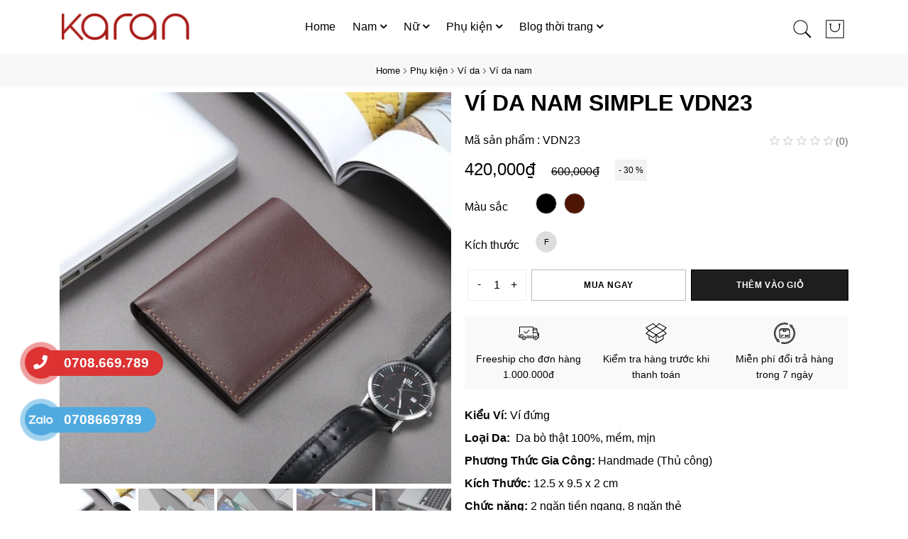

--- FILE ---
content_type: text/html; charset=UTF-8
request_url: https://karan.vn/vi-da-nam-simple-vdn23.html
body_size: 15031
content:
<!DOCTYPE html><html lang="vi"><head> <meta charset="utf-8"> <meta name="viewport" content="width=device-width,initial-scale=1,maximum-scale=5"> <title> VÍ DA NAM SIMPLE VDN23</title> <meta name="description" content="VÍ DA NAM SIMPLE VDN23" /> <meta name="keywords" content=""> <meta name="author" content="KARAN VIỆT NAM" /> <meta name="generator" content="KARAN VIỆT NAM" /> <meta content="index,follow" name="googlebot"> <meta name="copyright" content="Copyrights © 2022 KARAN VIỆT NAM"> <meta name="robots" content="INDEX,FOLLOW"> <meta name="geo.placename" content="83 Nguyễn Hồng Đào, Phường 14, Quận Tân Bình, TPHCM" /> <meta name="geo.position" content="10.7958735,106.643165" /> <meta name="geo.region" content="VN-Hồ Chí Minh" /> <meta name="ICBM" content="10.7958735,106.643165" /> <meta name="DC.title" lang="vi" content="VÍ DA NAM SIMPLE VDN23"> <meta name="DC.creator" content="KARAN VIỆT NAM" /> <link rel="DCTERMS.replaces" hreflang="vi" href="https://karan.vn/vi-da-nam-simple-vdn23.html"> <meta name="DCTERMS.abstract" content="VÍ DA NAM SIMPLE VDN23"> <link rel="alternate" href="https://karan.vn/vi-da-nam-simple-vdn23.html" hreflang="vi" /> <link rel="alternate" href="https://karan.vn/vi-da-nam-simple-vdn23.html" hreflang="x-default" /> <meta property="og:locale" content="vi_VN" /> <meta property="og:title" content="VÍ DA NAM SIMPLE VDN23"> <meta property="og:description" content="VÍ DA NAM SIMPLE VDN23"> <meta property="og:type" content="article"> <meta property="og:url" content="https://karan.vn/vi-da-nam-simple-vdn23.html"> <meta property="og:image" content="https://karan.vn/public/storage/editor/source/829/vi-da-nam-simple-vdns04-2.jpg"> <meta property="twitter:image" content="https://karan.vn/public/storage/editor/source/829/vi-da-nam-simple-vdns04-2.jpg"> <meta name="twitter:card" content="summary_large_image" /> <meta name="twitter:site" content="@karanvietnam"> <meta name="twitter:title" content="VÍ DA NAM SIMPLE VDN23"> <meta name="twitter:description" content="VÍ DA NAM SIMPLE VDN23"> <link rel="canonical" href="https://karan.vn/vi-da-nam-simple-vdn23.html" /> <meta name="csrf-token" content="BEiLSgkfxsHJOrBJZCxpyHPinJdvvLsWXExQy4pG"> <link rel="preconnect" href="https://fonts.gstatic.com" crossorigin> <link rel="preconnect" href="https://fonts.googleapis.com"> <link rel="stylesheet" href="/public/bundle/frontend/css/product.css"> <link rel="shortcut icon" href="/public/storage/favicon.ico" type="image/x-icon" /> <link rel="icon" href="/public/storage/favicon.ico" type="image/x-icon" /> <link href="/public/storage/favicon.ico" rel="apple-touch-icon" /> <link href="/public/storage/favicon.ico" rel="apple-touch-icon-precomposed" /> <script type="application/ld+json"> {"@context":"http://schema.org","@type":"Product","url":"https://karan.vn/vi-da-nam-simple-vdn23.html","name":"VÍ DA NAM SIMPLE VDN23","image":"/public/storage/editor/source/829/vi-da-nam-simple-vdns04-2.jpg","description":"VÍ DA NAM SIMPLE VDN23","sku":"VDN23","mpn":"VÍ DA NAM SIMPLE VDN23","brand":{"@type":"Brand"},"aggregateRating":{"@type":"AggregateRating","ratingValue":5,"ratingCount":1},"offers":{"@type":"Offer","url":"https://karan.vn/vi-da-nam-simple-vdn23.html","priceCurrency":"VND","price":"600000.00","itemCondition":"https://schema.org/NewCondition","availability":"https://schema.org/InStock"}} </script> <script type="application/ld+json"> {"@context":"http://schema.org","@type":"BreadcrumbList","itemListElement":[{"@type":"ListItem","position":1,"item":{"@id":"https://karan.vn","name":"Home"}},{"@type":"ListItem","position":2,"item":{"@id":"https://karan.vn/phu-kien-thoi-trang.html","name":"Phụ kiện"}},{"@type":"ListItem","position":3,"item":{"@id":"https://karan.vn/vi-da.html","name":"Ví da"}},{"@type":"ListItem","position":4,"item":{"@id":"https://karan.vn/vi-da-nam.html","name":"Ví da nam"}},{"@type":"ListItem","position":5,"item":{"@id":"https://karan.vn/vi-da-nam-simple-vdn23.html","name":"VÍ DA NAM SIMPLE VDN23"}}]} </script></head><body class="single single-product"> <input type="hidden" id="optimize_css" value="1"> <input type="hidden" id="is_production" value="production"> <input type="hidden" id="fb_messenger_loaded" value="false"> <input type="hidden" id="success_popup" value=""> <input type="hidden" id="error_popup" value=""> <div class="megamenu_overlays"></div> <div class="menu_overlays"></div> <div class="search_overlays"></div> <div class="pages_overlays"></div> <header id="header" class="header style-03 header-dark header-sticky header-transparent"> <div class="header-wrap-stick transparent-header bg-header"> <div class="header-position header-middle h-100 p-0"> <div class="lynessa-menu-wapper"></div> <div class="header-middle-inner d-flex align-items-center justify-content-between mx-auto h-100"> <div class="header-logo col-2"> <a href="https://karan.vn"> <img src="/public/storage/logo.png" class="logo" alt="KARAN VIỆT NAM" width="171" height="37"> </a> </div> <div class="header-menu box-header-nav col-8"> <ul class="main-menu menu-item mb-0"> <li class="py-3 menu-item "> <a class="lynessa-menu-item-title" href="https://karan.vn"> <span>Home</span> </a> </li> <li class="py-3 menu-item "> <a class="lynessa-menu-item-title" href="https://karan.vn/thoi-trang-nam.html" > <span>Nam</span> <i class="fa fa-angle-down arrow-down"></i> </a> <div class="custom-menu row justify-content-center"> <div class="col-12 row justify-content-center py-4"> <div class="mr-6"> <a class="custom-menu__title mb-2 d-block" href="https://karan.vn/ao-khoac-nam.html"> Áo khoác nam </a> <div class="row m-0"> <div class="sub-custom-menu "> <a class="mb-1" href="https://karan.vn/ao-khoac-da.html"> Áo khoác da nam </a> <a class="mb-1" href="https://karan.vn/ao-khoac-du.html"> Áo khoác dù cho nam </a> <a class="mb-1" href="https://karan.vn/ao-khoac-jeans.html"> Áo khoác Jeans </a> <a class="mb-1" href="https://karan.vn/ao-khoac-kaki.html"> Áo khoác kaki </a> <a class="mb-1" href="https://karan.vn/ao-khoac-da-lon-nam.html"> Áo khoác da lộn </a> </div> </div> </div> <div class="mr-6"> <a class="custom-menu__title mb-2 d-block" href="https://karan.vn/quan-jean-nam.html"> Quần jean nam </a> </div> <div class="ml-5 custom-menu__banner"> <a href="https://karan.vn/thoi-trang-nam.html"> <img data-src="/public/storage/banner/org/banner-menu-ao-da-nam.webp" alt="megamenu" class="lazyload" width="300" height="300" src="/public/assets/images/white.png"> </a> </div> </div> </div> </li> <li class="py-3 menu-item "> <a class="lynessa-menu-item-title" href="https://karan.vn/thoi-trang-nu.html" > <span>Nữ</span> <i class="fa fa-angle-down arrow-down"></i> </a> <div class="custom-menu row justify-content-center"> <div class="col-12 row justify-content-center py-4"> <div class="mr-6"> <a class="custom-menu__title mb-2 d-block" href="https://karan.vn/ao-khoac-da-nu.html"> Áo khoác da nữ </a> </div> <div class="mr-6"> <a class="custom-menu__title mb-2 d-block" href="https://karan.vn/vay-dam-maxi.html"> Váy đầm maxi </a> </div> <div class="ml-5 custom-menu__banner"> <a href="https://karan.vn/thoi-trang-nu.html"> <img data-src="/public/storage/banner/org/banner-menu-ao-da-nu.webp" alt="megamenu" class="lazyload" width="300" height="300" src="/public/assets/images/white.png"> </a> </div> </div> </div> </li> <li class="py-3 menu-item "> <a class="lynessa-menu-item-title" href="https://karan.vn/phu-kien-thoi-trang.html" > <span>Phụ kiện</span> <i class="fa fa-angle-down arrow-down"></i> </a> <div class="custom-menu row justify-content-center"> <div class="col-12 row justify-content-center py-4"> <div class="mr-6"> <a class="custom-menu__title mb-2 d-block" href="https://karan.vn/mu-luoi-trai.html"> Nón kết </a> </div> <div class="mr-6"> <a class="custom-menu__title mb-2 d-block" href="https://karan.vn/vi-da.html"> Ví da </a> <div class="row m-0"> <div class="sub-custom-menu "> <a class="mb-1" href="https://karan.vn/vi-da-nu.html"> Ví da nữ </a> <a class="mb-1" href="https://karan.vn/vi-da-nam.html"> Ví da nam </a> </div> </div> </div> <div class="mr-6"> <a class="custom-menu__title mb-2 d-block" href="https://karan.vn/tui-deo-cheo.html"> Túi đeo chéo </a> </div> <div class="mr-6"> <a class="custom-menu__title mb-2 d-block" href="https://karan.vn/that-lung-nam.html"> Thắt lưng nam </a> </div> </div> </div> </li> <li class="py-3 menu-item "> <a class="lynessa-menu-item-title" href="https://karan.vn/tap-chi-thoi-trang/" > <span>Blog thời trang</span> <i class="fa fa-angle-down arrow-down"></i> </a> <div class="custom-menu row justify-content-center"> <div class="col-12 row justify-content-center py-4"> <div class="mr-6"> <p class="custom-menu__title mb-2 d-block"> Về chúng tôi </p> <div class="sub-custom-menu"> <a class="mb-1" href="/pages/gioi-thieu/"> Giới thiệu về KARAN </a> <a class="mb-1" href="/pages/co-hoi-lam-viec-tai-karan/"> Cơ hội làm việc tại Karan </a> </div> </div> <div class="mr-6"> <p class="custom-menu__title mb-2 d-block"> Bạn nên biết </p> <div class="sub-custom-menu"> <a class="mb-1" href="/pages/huong-dan-mua-hang/"> Hướng dẫn mua hàng </a> <a class="mb-1" href="/pages/thanh-toan-giao-nhan/"> Thanh toán giao nhận </a> <a class="mb-1" href="/pages/chinh-sach-bao-mat/"> Chính sách bảo mật </a> <a class="mb-1" href="/pages/huong-dan-chon-size/"> Hướng dẫn chọn size </a> <a class="mb-1" href="/pages/cam-nhan-khach-hang/"> Cảm nhận khách hàng </a> <a class="mb-1" href="/pages/chinh-sach-doi-hang/"> Chính sách đổi hàng </a> <a class="mb-1" href="/pages/khach-hang-than-thiet/"> Khách hàng thân thiết </a> </div> </div> <div class="mr-6"> <p class="custom-menu__title mb-2 d-block"> <a href="https://karan.vn/tap-chi-thoi-trang/">Xem tất cả</a> </p> <div class="sub-custom-menu"> <a class="mb-1" href="https://karan.vn/meo-thoi-trang/"> Mẹo thời trang </a> <a class="mb-1" href="https://karan.vn/du-lich/"> Thời trang &amp; du lịch </a> <a class="mb-1" href="https://karan.vn/tin-thoi-trang/"> Tin thời trang </a> </div> </div> </div> </div> </li> </ul><div class="block-menu-bar"> <a class="menu-bar menu-toggle" href="#"> <span></span> <span></span> <span></span> </a></div> </div> <div class="col-2"> <div class="header-right"> <div class="header-search"> <span class="link-dropdown block-link" id="search-icon"> <img src="/public/third/Icon-font-7-stroke/SVG/search.svg" alt="" class="pe-icon-header" width="32" height="38"> </span> <div id="search_product"> <div class="card card-body shadow p-5"> <div> </div> <form role="search" method="get" id="form_search_product" class="form-search block-search-form lynessa-live-search-form col-12 mt-3" action="https://karan.vn/search"> <div class="d-flex align-items-center"> <input type="text" class="input_search" placeholder="Bạn tìm kiếm gì hôm nay..." autocomplete="off" name="q" id="searchindesktop"> <button class="btn search-btn" type="button"> <i class="fal fa-search"></i> </button> </div> </form> <div class="text-left mt-4 popular-keyword"> <p class="mb-0 popular-keyword__title">Tìm kiếm phổ biến</p> <div> <a class="popular-keyword__item" href="https://karan.vn/search?q=qu%E1%BA%A7n%20jeans%20nam">quần jeans nam</a> <a class="popular-keyword__item" href="https://karan.vn/search?q=%C3%A1o%20kho%C3%A1c%20d%C3%B9">áo khoác dù</a> <a class="popular-keyword__item" href="https://karan.vn/search?q=%C3%A1o%20kho%C3%A1c%20da">áo khoác da</a> <a class="popular-keyword__item" href="https://karan.vn/search?q=%C3%A1o%20kho%C3%A1c%20da%20n%E1%BB%AF">áo khoác da nữ</a> </div> </div> <div id="search-ajax" class="row"></div> </div> </div></div> <div class="lynessa-dropdown header-cart pl-3"> <a href="/viewcart" class="block-link link-dropdown" aria-label="cart"> <img src="/public/third/Icon-font-7-stroke/SVG/shopbag.svg" alt="" width="32" height="32"> <div class="display-none" id="cartcount"> <span class="count countCart">0</span> </div> </a></div> </div> </div> </div> </div></div> <div class="header-mobile d-flex align-items-center justify-content-between"> <div class="header-mobile-left col-md-3 col-2 pl-0"> <div class="block-menu-bar"> <a class="menu-bar menu-toggle" href="#" aria-label="menu-toggle"> <span></span> <span></span> <span></span> </a> </div> <div class="block-menu-bar-open d-none"> <a class="menu-bar menu-toggle ml-2" href="#" aria-label="close menu"> <svg version="1.1" class="times-svg" xmlns="http://www.w3.org/2000/svg" x="0px" y="0px" viewBox="0 0 22 18"> <rect class="bar bar-1" y="0.4" width="16.5" height="1.3"> </rect> <rect class="bar bar-3" y="16.3" width="16.5" height="1.3"> </rect> </svg> </a> </div> </div> <div class="header-mobile-mid col-6"> <div class="header-logo mx-auto"> <a href="https://karan.vn"> <img src="/public/storage/logo.png" class="logo" alt="KARAN VIỆT NAM" width="290" height="63"> </a> </div> </div> <div class="header-mobile-right col-3 pr-0"> <div> <div class="header-right d-flex align-items-center justify-content-end"> <div class="header-search lynessa-dropdown header-search-mobile"> <span data-toggle="collapse" class="link-dropdown block-link search_product_mobile"> <img src="/public/third/Icon-font-7-stroke/SVG/search.svg" alt="" class="pe-icon-header" width="32" height="38"> </sp> <div class="collapse search-mobile" id="search_product_mobile"> <div class="card card-body p-0"> <form role="search" method="get" id="form_search_product_mobile" class="form-search block-search-form lynessa-live-search-form col-md-8 mx-auto py-2 px-3" action="https://karan.vn/search"> <div class="d-flex align-items-center px-0"> <button class="btn search-btn search-button-pad" type="button" aria-label="search button"> <img src="/public/third/Icon-font-7-stroke/SVG/search.svg" alt="" width="22" height="22"> </button> <input type="text" class="input_search ml-3" placeholder="Bạn tìm kiếm gì hôm nay..." autocomplete="off" name="q" id="searchmobile"> <button class="btn esc-btn" type="button" style="display: none"> <span class="fas fa-times-circle"></span> </button> </div> </form> <div class="text-left popular-keyword p-3 display-none" id="popularSearch"> <p class="mb-0 popular-keyword__title">Tìm kiếm phổ biến</p> <div> <a class="popular-keyword__item" href="https://karan.vn/search?q=qu%E1%BA%A7n%20jeans%20nam">quần jeans nam</a> <a class="popular-keyword__item" href="https://karan.vn/search?q=%C3%A1o%20kho%C3%A1c%20d%C3%B9">áo khoác dù</a> <a class="popular-keyword__item" href="https://karan.vn/search?q=%C3%A1o%20kho%C3%A1c%20da">áo khoác da</a> <a class="popular-keyword__item" href="https://karan.vn/search?q=%C3%A1o%20kho%C3%A1c%20da%20n%E1%BB%AF">áo khoác da nữ</a> </div> </div> <div id="search-ajaxmobile" class="container mx-auto row mt-0 p-3" style="display: none"></div> </div> </div></div> <div class="lynessa-dropdown header-cart pl-3"> <a href="/viewcart" class="block-link link-dropdown" aria-label="cart"> <img src="/public/third/Icon-font-7-stroke/SVG/shopbag.svg" alt="" width="32" height="32"> <div class="display-none" id="cartcount"> <span class="count countCart">0</span> </div> </a></div> </div> </div> </div></div> </header> <div class="fullwidth-template d-flex justify-content-center flex-column"> <div class="SeeimageEvaluate"> <input type="hidden" value="/public" id="asset_url"> <img alt="image Evaluate"> <button type="button" class="close text-light"><span aria-hidden="true">&times;</span></button> </div> <div class="banner-wrapper"> <div class="banner-wrapper-inner"> <div role="navigation" aria-label="Breadcrumbs" class="breadcrumb-trail breadcrumbs"> <ul class="trail-items breadcrumb"> <li class="trail-item"> <a href="/"> <span>Home</span> </a> </li> <li class="trail-item"> <a href="https://karan.vn/phu-kien-thoi-trang.html"> <span>Phụ kiện</span> </a> </li> <li class="trail-item"> <a href="https://karan.vn/vi-da.html"> <span>Ví da</span> </a> </li> <li class="trail-item"> <a href="https://karan.vn/vi-da-nam.html"> <span>Ví da nam</span> </a> </li> </ul> </div> </div> </div> <div class="productDetail px-0 mx-0 col-12"> <div class="container mx-auto pageProduct px-2 px-md-0 px-lg-3"> <div class="row align-items-start mt-0 mx-0"> <div class="col-lg-6 col-md-6 col-12 d-md-flex flex-wrap d-none mt-2 px-0 left-desktop"> <div class="source-img-wrapper lightbox col-lg-12 px-2 px-md-0"> <picture> <source data-srcset="/public/storage/editor/source/829/vi-da-nam-simple-vdns04-2.webp" type="image/webp" /> <img alt="VÍ DA NAM SIMPLE VDN23" class=" lazyload" id=source_img data-src="/public/storage/editor/source/829/vi-da-nam-simple-vdns04-2.jpg" width="460px" height="690px" src="/public/assets/images/white.png" /> </picture> <picture> <source data-srcset="/public/storage/editor/source/829/vi-da-nam-simple-vdns04-3.webp" type="image/webp" /> <img alt="VÍ DA NAM SIMPLE VDN23" class="d-none lazyload" data-src="/public/storage/editor/source/829/vi-da-nam-simple-vdns04-3.jpg" width="460px" height="690px" src="/public/assets/images/white.png" /> </picture> <picture> <source data-srcset="/public/storage/editor/source/829/vi-da-nam-simple-vdns04-4.webp" type="image/webp" /> <img alt="VÍ DA NAM SIMPLE VDN23" class="d-none lazyload" data-src="/public/storage/editor/source/829/vi-da-nam-simple-vdns04-4.jpg" width="460px" height="690px" src="/public/assets/images/white.png" /> </picture> <picture> <source data-srcset="/public/storage/editor/source/829/vi-da-nam-simple-vdns04-5.webp" type="image/webp" /> <img alt="VÍ DA NAM SIMPLE VDN23" class="d-none lazyload" data-src="/public/storage/editor/source/829/vi-da-nam-simple-vdns04-5.jpg" width="460px" height="690px" src="/public/assets/images/white.png" /> </picture> <picture> <source data-srcset="/public/storage/editor/source/829/vi-da-nam-simple-vdns04-6.webp" type="image/webp" /> <img alt="VÍ DA NAM SIMPLE VDN23" class="d-none lazyload" data-src="/public/storage/editor/source/829/vi-da-nam-simple-vdns04-6.jpg" width="460px" height="690px" src="/public/assets/images/white.png" /> </picture> <picture> <source data-srcset="/public/storage/editor/source/829/vi-da-nam-simple-vdns04-7.webp" type="image/webp" /> <img alt="VÍ DA NAM SIMPLE VDN23" class="d-none lazyload" data-src="/public/storage/editor/source/829/vi-da-nam-simple-vdns04-7.jpg" width="460px" height="690px" src="/public/assets/images/white.png" /> </picture> <picture> <source data-srcset="/public/storage/editor/source/829/vi-da-nam-simple-vdns04-8.webp" type="image/webp" /> <img alt="VÍ DA NAM SIMPLE VDN23" class="d-none lazyload" data-src="/public/storage/editor/source/829/vi-da-nam-simple-vdns04-8.jpg" width="460px" height="690px" src="/public/assets/images/white.png" /> </picture> <picture> <source data-srcset="/public/storage/editor/source/829/vi-da-nam-simple-vdns04-9.webp" type="image/webp" /> <img alt="VÍ DA NAM SIMPLE VDN23" class="d-none lazyload" data-src="/public/storage/editor/source/829/vi-da-nam-simple-vdns04-9.jpg" width="460px" height="690px" src="/public/assets/images/white.png" /> </picture> </div> <div class="super-thumb-slide col-lg-12 px-0 mt-2"> <div> <picture> <source data-srcset="/public/storage/editor/superThumbs/829/vi-da-nam-simple-vdns04-2.webp" type="image/webp" /> <img alt="VÍ DA NAM SIMPLE VDN23" class="lazyload super-thumb-img active-image" data-src="/public/storage/editor/source/829/vi-da-nam-simple-vdns04-2.jpg" data-target="/public/storage/editor/source/829/vi-da-nam-simple-vdns04-2.webp" width="88px" height="132px" src="/public/assets/images/white.png" /> </picture> </div> <div> <picture> <source data-srcset="/public/storage/editor/superThumbs/829/vi-da-nam-simple-vdns04-3.webp" type="image/webp" /> <img alt="VÍ DA NAM SIMPLE VDN23" class="lazyload super-thumb-img " data-src="/public/storage/editor/source/829/vi-da-nam-simple-vdns04-3.jpg" data-target="/public/storage/editor/source/829/vi-da-nam-simple-vdns04-3.webp" width="88px" height="132px" src="/public/assets/images/white.png" /> </picture> </div> <div> <picture> <source data-srcset="/public/storage/editor/superThumbs/829/vi-da-nam-simple-vdns04-4.webp" type="image/webp" /> <img alt="VÍ DA NAM SIMPLE VDN23" class="lazyload super-thumb-img " data-src="/public/storage/editor/source/829/vi-da-nam-simple-vdns04-4.jpg" data-target="/public/storage/editor/source/829/vi-da-nam-simple-vdns04-4.webp" width="88px" height="132px" src="/public/assets/images/white.png" /> </picture> </div> <div> <picture> <source data-srcset="/public/storage/editor/superThumbs/829/vi-da-nam-simple-vdns04-5.webp" type="image/webp" /> <img alt="VÍ DA NAM SIMPLE VDN23" class="lazyload super-thumb-img " data-src="/public/storage/editor/source/829/vi-da-nam-simple-vdns04-5.jpg" data-target="/public/storage/editor/source/829/vi-da-nam-simple-vdns04-5.webp" width="88px" height="132px" src="/public/assets/images/white.png" /> </picture> </div> <div> <picture> <source data-srcset="/public/storage/editor/superThumbs/829/vi-da-nam-simple-vdns04-6.webp" type="image/webp" /> <img alt="VÍ DA NAM SIMPLE VDN23" class="lazyload super-thumb-img " data-src="/public/storage/editor/source/829/vi-da-nam-simple-vdns04-6.jpg" data-target="/public/storage/editor/source/829/vi-da-nam-simple-vdns04-6.webp" width="88px" height="132px" src="/public/assets/images/white.png" /> </picture> </div> <div> <picture> <source data-srcset="/public/storage/editor/superThumbs/829/vi-da-nam-simple-vdns04-7.webp" type="image/webp" /> <img alt="VÍ DA NAM SIMPLE VDN23" class="lazyload super-thumb-img " data-src="/public/storage/editor/source/829/vi-da-nam-simple-vdns04-7.jpg" data-target="/public/storage/editor/source/829/vi-da-nam-simple-vdns04-7.webp" width="88px" height="132px" src="/public/assets/images/white.png" /> </picture> </div> <div> <picture> <source data-srcset="/public/storage/editor/superThumbs/829/vi-da-nam-simple-vdns04-8.webp" type="image/webp" /> <img alt="VÍ DA NAM SIMPLE VDN23" class="lazyload super-thumb-img " data-src="/public/storage/editor/source/829/vi-da-nam-simple-vdns04-8.jpg" data-target="/public/storage/editor/source/829/vi-da-nam-simple-vdns04-8.webp" width="88px" height="132px" src="/public/assets/images/white.png" /> </picture> </div> <div> <picture> <source data-srcset="/public/storage/editor/superThumbs/829/vi-da-nam-simple-vdns04-9.webp" type="image/webp" /> <img alt="VÍ DA NAM SIMPLE VDN23" class="lazyload super-thumb-img " data-src="/public/storage/editor/source/829/vi-da-nam-simple-vdns04-9.jpg" data-target="/public/storage/editor/source/829/vi-da-nam-simple-vdns04-9.webp" width="88px" height="132px" src="/public/assets/images/white.png" /> </picture> </div> </div> </div> <div class="wrapper col-lg-6 col-md-6 col-12 slidemobile d-md-none d-block"> <div class="carouselhome px-0 container"> <div class="px-0"> <div class="item"> <picture> <source data-srcset="/public/storage/editor/source/829/vi-da-nam-simple-vdns04-2.webp" type="image/webp" /> <img alt="VÍ DA NAM SIMPLE VDN23" class="lazyload" data-src="/public/storage/editor/source/829/vi-da-nam-simple-vdns04-2.jpg" width="440px" height="660px" src="/public/assets/images/white.png" /> </picture> </div> </div> <div class="px-0"> <div class="item"> <picture> <source data-srcset="/public/storage/editor/source/829/vi-da-nam-simple-vdns04-3.webp" type="image/webp" /> <img alt="VÍ DA NAM SIMPLE VDN23" class="lazyload" data-src="/public/storage/editor/source/829/vi-da-nam-simple-vdns04-3.jpg" width="440px" height="660px" src="/public/assets/images/white.png" /> </picture> </div> </div> <div class="px-0"> <div class="item"> <picture> <source data-srcset="/public/storage/editor/source/829/vi-da-nam-simple-vdns04-4.webp" type="image/webp" /> <img alt="VÍ DA NAM SIMPLE VDN23" class="lazyload" data-src="/public/storage/editor/source/829/vi-da-nam-simple-vdns04-4.jpg" width="440px" height="660px" src="/public/assets/images/white.png" /> </picture> </div> </div> <div class="px-0"> <div class="item"> <picture> <source data-srcset="/public/storage/editor/source/829/vi-da-nam-simple-vdns04-5.webp" type="image/webp" /> <img alt="VÍ DA NAM SIMPLE VDN23" class="lazyload" data-src="/public/storage/editor/source/829/vi-da-nam-simple-vdns04-5.jpg" width="440px" height="660px" src="/public/assets/images/white.png" /> </picture> </div> </div> <div class="px-0"> <div class="item"> <picture> <source data-srcset="/public/storage/editor/source/829/vi-da-nam-simple-vdns04-6.webp" type="image/webp" /> <img alt="VÍ DA NAM SIMPLE VDN23" class="lazyload" data-src="/public/storage/editor/source/829/vi-da-nam-simple-vdns04-6.jpg" width="440px" height="660px" src="/public/assets/images/white.png" /> </picture> </div> </div> <div class="px-0"> <div class="item"> <picture> <source data-srcset="/public/storage/editor/source/829/vi-da-nam-simple-vdns04-7.webp" type="image/webp" /> <img alt="VÍ DA NAM SIMPLE VDN23" class="lazyload" data-src="/public/storage/editor/source/829/vi-da-nam-simple-vdns04-7.jpg" width="440px" height="660px" src="/public/assets/images/white.png" /> </picture> </div> </div> <div class="px-0"> <div class="item"> <picture> <source data-srcset="/public/storage/editor/source/829/vi-da-nam-simple-vdns04-8.webp" type="image/webp" /> <img alt="VÍ DA NAM SIMPLE VDN23" class="lazyload" data-src="/public/storage/editor/source/829/vi-da-nam-simple-vdns04-8.jpg" width="440px" height="660px" src="/public/assets/images/white.png" /> </picture> </div> </div> <div class="px-0"> <div class="item"> <picture> <source data-srcset="/public/storage/editor/source/829/vi-da-nam-simple-vdns04-9.webp" type="image/webp" /> <img alt="VÍ DA NAM SIMPLE VDN23" class="lazyload" data-src="/public/storage/editor/source/829/vi-da-nam-simple-vdns04-9.jpg" width="440px" height="660px" src="/public/assets/images/white.png" /> </picture> </div> </div> </div> </div> <div class="col-lg-6 col-md-6 col-12 pr-0"> <h1 class="mt-0">VÍ DA NAM SIMPLE VDN23</h1> <div class="d-flex align-items-center justify-content-between flex-wrap"> <div> <span class="m-0">Mã sản phẩm : VDN23</span> </div> <div class="scrolltoevaluate d-flex align-items-center justify-content-center" href="#pageStar"> <div class="star-rating mt-1"> <span style="width:0%"></span> </div> <p class="d-inline my-0 py-1 ml-1"> <a id="scrolltoevaluate">(0)</a> </p> </div> </div> <div class="px-0 py-1 priceProduct"> <span class="d-flex align-items-end"> <span> <strong class="sell">420,000₫</strong> </span> <span class="ml-2"> <del class="org"> 600,000₫ </del> </span> <span class="ml-2 percent_discount"> - 30 % </span> </span> </div> <div class="col-12 px-0 mt-0"> <div class="feature-wrapper"> <div class="d-flex align-items-center my-3"> <div class="feature-title col-lg-2 col-3 px-0">Màu sắc</div> <div class="d-flex flex-wrap"> <div class="border feature-item feature-color-item" data-feature-id="94" data-toggle="tooltip" data-placement="top" title="Đen" data-product-id="829" style="background: #000000"> </div> <div class="border feature-item feature-color-item" data-feature-id="95" data-toggle="tooltip" data-placement="top" title="Nâu" data-product-id="829" style="background: #4d1604"> </div> </div> </div> <div class="d-flex align-items-center my-3"> <div class="feature-title col-lg-2 col-3 px-0">Kích thước</div> <div class="d-flex flex-wrap"> <div class="border feature-item feature-size-item" data-feature-id="118" data-toggle="tooltip" data-placement="top" title="F" data-product-id="829"> F </div> </div> </div> </div> <div class="mt-2 px-0" style="overflow:hidden"> <div class="row m-0"> <div class="col-lg-2 col-md-3 col-12 px-1"> <input type="hidden" name="product[]" value="829" id="id_product"> <div class="inputQtyWrapper col-12 px-md-3 px-0"> <div class="row align-items-center justify-content-center"> <div class="down col-3 next px-0 text-center">-</div> <input class="col-4 mx-0 border-0 px-0 input-qty" min="1" name="count[829]" value="1" type="number" id="count" aria-label="count-input"> <div class="up col-3 next px-0 text-center">+</div> </div> </div> </div> <div class="col-lg-5 col-md-4 col-12 lynessa-newsletter style-04 mt-md-0 mt-3 btnOptionAdd btnOptionAddAction px-1"> <button class="button btn-submit submit-newsletter col-12" name="checkout" value="ok" id="btnAddCheckout"> MUA NGAY </button> </div> <div class="col-lg-5 col-md-5 col-12 lynessa-newsletter style-04 mt-md-0 mt-3 btnOptionAdd btnOptionAddAction btnAddCart pl-1 pr-0"> <button class="button btn-submit submit-newsletter col-12" id="btnAddCart"> Thêm vào giỏ </button> </div> </div> </div> </div> <div class="row align-items-center m-0 policies my-4"> <div class="col-4 text-center px-1"> <img class="lazyload" data-src="/public/storage/policies/shipped.svg" width="30" height="30" alt="icon" src="/public/assets/images/white.png"> <div class="desc"> <small> Freeship cho đơn hàng 1.000.000đ </small> </div> </div> <div class="col-4 text-center px-1"> <img class="lazyload" data-src="/public/storage/policies/check.svg" width="30" height="30" alt="icon" src="/public/assets/images/white.png"> <div class="desc"> <small> Kiểm tra hàng trước khi thanh toán </small> </div> </div> <div class="col-4 text-center px-1"> <img class="lazyload" data-src="/public/storage/policies/return.svg" width="30" height="30" alt="icon" src="/public/assets/images/white.png"> <div class="desc"> <small> Miễn phí đổi trả hàng trong 7 ngày </small> </div> </div> </div> <div class="py-0 my-0 product_note"> <strong>Kiểu V&iacute;:</strong> V&iacute; đứng<br /><strong>Loại Da:</strong>&nbsp; Da b&ograve; thật 100%, mềm, mịn<br /><strong>Phương Thức Gia C&ocirc;ng: </strong>Handmade (Thủ c&ocirc;ng)<br /><strong>K&iacute;ch Thước:</strong> 12.5 x 9.5 x 2 cm<br /><strong>Chức năng:</strong> 2 ngăn tiền ngang, 8 ngăn thẻ<br /><strong>Ngăn kh&oacute;a k&eacute;o: </strong>Kh&ocirc;ng </div> <div class="row align-items-center m-0 mt-2 share-socials"> <p> Chia sẻ: </p> <a href="https://www.facebook.com/sharer/sharer.php?u=https://karan.vn/vi-da-nam-simple-vdn23.html" target="_blank"> <img class="lazyload" data-src="/public/fonts/FontAwesome.Pro.5.15.4.Web/svgs/brands/facebook-f.svg" alt="facebook-f" width="15" height="15" src="/public/assets/images/white.png" /> </a> <a href="https://twitter.com/share?url=https://karan.vn/vi-da-nam-simple-vdn23.html" target="_blank"> <img class="lazyload" data-src="/public/fonts/FontAwesome.Pro.5.15.4.Web/svgs/brands/twitter.svg" alt="twitter" width="15" height="15" src="/public/assets/images/white.png" /> </a> <a href="http://pinterest.com/pin/create/link/?url=https://karan.vn/vi-da-nam-simple-vdn23.html" target="_blank"> <img class="lazyload" data-src="/public/fonts/FontAwesome.Pro.5.15.4.Web/svgs/brands/pinterest.svg" alt="pinterest" width="15" height="15" src="/public/assets/images/white.png" /> </a> <a href="https://www.linkedin.com/sharing/share-offsite/?url=https://karan.vn/vi-da-nam-simple-vdn23.html" target="_blank"> <img class="lazyload" data-src="/public/fonts/FontAwesome.Pro.5.15.4.Web/svgs/brands/linkedin-in.svg" alt="linkedin-in" width="15" height="15" src="/public/assets/images/white.png" /> </a> <button type="button" data-toggle="tooltip" data-placement="top" title="Copy to clipboard" id="copylink"> <img class="lazyload" data-src="/public/fonts/FontAwesome.Pro.5.15.4.Web/svgs/solid/link.svg" alt="link" width="15" height="15" src="/public/assets/images/white.png" /> </button> </div> </div> </div> </div></div> <div class="container mt-5 pb-2" id="relatedProduct"> <div class="row m-0 align-items-center justify-content-between"> <h2 class="title"> Có thể bạn quan tâm </h2> <a class="see-all-btn" href="https://karan.vn/vi-da-nam.html"> Xem tất cả <i class="fal fa-arrow-right ml-2"></i> </a> </div> </div> <div class="slideProducts container px-2"> <div class="carousel"> <div class="item h-100 fadeInUp"> <div class="product-item style-05 product first featured h-100 p-1 px-2"> <div class="product-inner tooltip-right h-100"> <div class="product-thumb"> <a class="thumb-link" href="https://karan.vn/vi-da-nam-vdn32.html" > <picture> <source data-srcset="/public/storage/editor/thumbs/815/vi-da-nam.webp" type="image/webp" /> <img class="img-responsive lazyload" alt="VÍ DA NAM VDN32" width="100" height="100" data-src="/public/storage/editor/thumbs/815/vi-da-nam.jpg" src="/public/storage/editor/thumbs/815/vi-da-nam.webp" /> </picture> <picture class="second-image"> <source data-srcset="/public/storage/editor/thumbs/815/vi-da-nam-2.webp" type="image/webp" /> <img class="img-responsive lazyload" alt="VÍ DA NAM VDN32" width="100" height="100" data-src="/public/storage/editor/thumbs/815/vi-da-nam-2.jpg" /> </picture> </a> <div class="flash"> <span class="onsale"> <span class="number"> -30% </span> </span> </div> </div> <div class="product-info text-left py-3 text-center"> <div class="row m-0 justify-content-center"> <div class="rating-wapper nostar mt-2"> <div class="star-rating"> <span style="width:0%"> Rated <strong class="rating"></strong> out of 5 </span> </div> <span class="review"></span> </div> </div> <h3 class="product-name product_title"> <a href="https://karan.vn/vi-da-nam-vdn32.html"> VÍ DA NAM VDN32 </a> </h3> <span class="price"> <del>400,000₫</del> <ins>280,000₫</ins> </span> </div> </div> </div></div> <div class="item h-100 fadeInUp"> <div class="product-item style-05 product first featured h-100 p-1 px-2"> <div class="product-inner tooltip-right h-100"> <div class="product-thumb"> <a class="thumb-link" href="https://karan.vn/vi-da-nam-vdn31.html" > <picture> <source data-srcset="/public/storage/editor/thumbs/821/vi-da-nam-vdn02-2.webp" type="image/webp" /> <img class="img-responsive lazyload" alt="VÍ DA NAM VDN31" width="100" height="100" data-src="/public/storage/editor/thumbs/821/vi-da-nam-vdn02-2.jpg" src="/public/storage/editor/thumbs/821/vi-da-nam-vdn02-2.webp" /> </picture> <picture class="second-image"> <source data-srcset="/public/storage/editor/thumbs/821/vi-da-nam-vdn02-3.webp" type="image/webp" /> <img class="img-responsive lazyload" alt="VÍ DA NAM VDN31" width="100" height="100" data-src="/public/storage/editor/thumbs/821/vi-da-nam-vdn02-3.jpg" /> </picture> </a> <div class="flash"> <span class="onsale"> <span class="number"> -30% </span> </span> </div> </div> <div class="product-info text-left py-3 text-center"> <div class="row m-0 justify-content-center"> <div class="rating-wapper nostar mt-2"> <div class="star-rating"> <span style="width:0%"> Rated <strong class="rating"></strong> out of 5 </span> </div> <span class="review"></span> </div> </div> <h3 class="product-name product_title"> <a href="https://karan.vn/vi-da-nam-vdn31.html"> VÍ DA NAM VDN31 </a> </h3> <span class="price"> <del>400,000₫</del> <ins>280,000₫</ins> </span> </div> </div> </div></div> <div class="item h-100 fadeInUp"> <div class="product-item style-05 product first featured h-100 p-1 px-2"> <div class="product-inner tooltip-right h-100"> <div class="product-thumb"> <a class="thumb-link" href="https://karan.vn/vi-da-nam-vdn29.html" > <picture> <source data-srcset="/public/storage/editor/thumbs/823/vi-da-nam-vdn04-2.webp" type="image/webp" /> <img class="img-responsive lazyload" alt="VÍ DA NAM VDN29" width="100" height="100" data-src="/public/storage/editor/thumbs/823/vi-da-nam-vdn04-2.jpg" src="/public/storage/editor/thumbs/823/vi-da-nam-vdn04-2.webp" /> </picture> <picture class="second-image"> <source data-srcset="/public/storage/editor/thumbs/823/vi-da-nam-vdn04-3.webp" type="image/webp" /> <img class="img-responsive lazyload" alt="VÍ DA NAM VDN29" width="100" height="100" data-src="/public/storage/editor/thumbs/823/vi-da-nam-vdn04-3.jpg" /> </picture> </a> <div class="flash"> <span class="onsale"> <span class="number"> -30% </span> </span> </div> </div> <div class="product-info text-left py-3 text-center"> <div class="row m-0 justify-content-center"> <div class="rating-wapper nostar mt-2"> <div class="star-rating"> <span style="width:0%"> Rated <strong class="rating"></strong> out of 5 </span> </div> <span class="review"></span> </div> </div> <h3 class="product-name product_title"> <a href="https://karan.vn/vi-da-nam-vdn29.html"> VÍ DA NAM VDN29 </a> </h3> <span class="price"> <del>500,000₫</del> <ins>350,000₫</ins> </span> </div> </div> </div></div> <div class="item h-100 fadeInUp"> <div class="product-item style-05 product first featured h-100 p-1 px-2"> <div class="product-inner tooltip-right h-100"> <div class="product-thumb"> <a class="thumb-link" href="https://karan.vn/vi-da-nam-toi-gian-vdn27.html" > <picture> <source data-srcset="/public/storage/editor/thumbs/825/vi-da-nam-toi-gian-vdntg01-2.webp" type="image/webp" /> <img class="img-responsive lazyload" alt="VÍ DA NAM TỐI GIẢN VDN27" width="100" height="100" data-src="/public/storage/editor/thumbs/825/vi-da-nam-toi-gian-vdntg01-2.jpg" src="/public/storage/editor/thumbs/825/vi-da-nam-toi-gian-vdntg01-2.webp" /> </picture> <picture class="second-image"> <source data-srcset="/public/storage/editor/thumbs/825/vi-da-nam-toi-gian-vdntg01-3.webp" type="image/webp" /> <img class="img-responsive lazyload" alt="VÍ DA NAM TỐI GIẢN VDN27" width="100" height="100" data-src="/public/storage/editor/thumbs/825/vi-da-nam-toi-gian-vdntg01-3.jpg" /> </picture> </a> <div class="flash"> <span class="onsale"> <span class="number"> -30% </span> </span> </div> </div> <div class="product-info text-left py-3 text-center"> <div class="row m-0 justify-content-center"> <div class="rating-wapper nostar mt-2"> <div class="star-rating"> <span style="width:0%"> Rated <strong class="rating"></strong> out of 5 </span> </div> <span class="review"></span> </div> </div> <h3 class="product-name product_title"> <a href="https://karan.vn/vi-da-nam-toi-gian-vdn27.html"> VÍ DA NAM TỐI GIẢN VDN27 </a> </h3> <span class="price"> <del>300,000₫</del> <ins>210,000₫</ins> </span> </div> </div> </div></div> <div class="item h-100 fadeInUp"> <div class="product-item style-05 product first featured h-100 p-1 px-2"> <div class="product-inner tooltip-right h-100"> <div class="product-thumb"> <a class="thumb-link" href="https://karan.vn/vi-da-nam-simple-vdn26.html" > <picture> <source data-srcset="/public/storage/editor/thumbs/826/vi-da-nam-simple-vdns01-2.webp" type="image/webp" /> <img class="img-responsive lazyload" alt="VÍ DA NAM SIMPLE VDN26" width="100" height="100" data-src="/public/storage/editor/thumbs/826/vi-da-nam-simple-vdns01-2.jpg" src="/public/storage/editor/thumbs/826/vi-da-nam-simple-vdns01-2.webp" /> </picture> <picture class="second-image"> <source data-srcset="/public/storage/editor/thumbs/826/vi-da-nam-simple-vdns01-3.webp" type="image/webp" /> <img class="img-responsive lazyload" alt="VÍ DA NAM SIMPLE VDN26" width="100" height="100" data-src="/public/storage/editor/thumbs/826/vi-da-nam-simple-vdns01-3.jpg" /> </picture> </a> <div class="flash"> <span class="onsale"> <span class="number"> -30% </span> </span> </div> </div> <div class="product-info text-left py-3 text-center"> <div class="row m-0 justify-content-center"> <div class="rating-wapper nostar mt-2"> <div class="star-rating"> <span style="width:0%"> Rated <strong class="rating"></strong> out of 5 </span> </div> <span class="review"></span> </div> </div> <h3 class="product-name product_title"> <a href="https://karan.vn/vi-da-nam-simple-vdn26.html"> VÍ DA NAM SIMPLE VDN26 </a> </h3> <span class="price"> <del>600,000₫</del> <ins>420,000₫</ins> </span> </div> </div> </div></div> <div class="item h-100 fadeInUp"> <div class="product-item style-05 product first featured h-100 p-1 px-2"> <div class="product-inner tooltip-right h-100"> <div class="product-thumb"> <a class="thumb-link" href="https://karan.vn/vi-da-nam-simple-vdn25.html" > <picture> <source data-srcset="/public/storage/editor/thumbs/827/vi-da-nam-simple-vdns02-2.webp" type="image/webp" /> <img class="img-responsive lazyload" alt="VÍ DA NAM SIMPLE VDN25" width="100" height="100" data-src="/public/storage/editor/thumbs/827/vi-da-nam-simple-vdns02-2.jpg" src="/public/storage/editor/thumbs/827/vi-da-nam-simple-vdns02-2.webp" /> </picture> <picture class="second-image"> <source data-srcset="/public/storage/editor/thumbs/827/vi-da-nam-simple-vdns02-3.webp" type="image/webp" /> <img class="img-responsive lazyload" alt="VÍ DA NAM SIMPLE VDN25" width="100" height="100" data-src="/public/storage/editor/thumbs/827/vi-da-nam-simple-vdns02-3.jpg" /> </picture> </a> <div class="flash"> <span class="onsale"> <span class="number"> -30% </span> </span> </div> </div> <div class="product-info text-left py-3 text-center"> <div class="row m-0 justify-content-center"> <div class="rating-wapper nostar mt-2"> <div class="star-rating"> <span style="width:0%"> Rated <strong class="rating"></strong> out of 5 </span> </div> <span class="review"></span> </div> </div> <h3 class="product-name product_title"> <a href="https://karan.vn/vi-da-nam-simple-vdn25.html"> VÍ DA NAM SIMPLE VDN25 </a> </h3> <span class="price"> <del>600,000₫</del> <ins>420,000₫</ins> </span> </div> </div> </div></div> <div class="item h-100 fadeInUp"> <div class="product-item style-05 product first featured h-100 p-1 px-2"> <div class="product-inner tooltip-right h-100"> <div class="product-thumb"> <a class="thumb-link" href="https://karan.vn/vi-da-nam-simple-vdn24.html" > <picture> <source data-srcset="/public/storage/editor/thumbs/828/vi-da-nam-simple-vdns03-2.webp" type="image/webp" /> <img class="img-responsive lazyload" alt="VÍ DA NAM SIMPLE VDN24" width="100" height="100" data-src="/public/storage/editor/thumbs/828/vi-da-nam-simple-vdns03-2.jpg" src="/public/storage/editor/thumbs/828/vi-da-nam-simple-vdns03-2.webp" /> </picture> <picture class="second-image"> <source data-srcset="/public/storage/editor/thumbs/828/vi-da-nam-simple-vdns03-3.webp" type="image/webp" /> <img class="img-responsive lazyload" alt="VÍ DA NAM SIMPLE VDN24" width="100" height="100" data-src="/public/storage/editor/thumbs/828/vi-da-nam-simple-vdns03-3.jpg" /> </picture> </a> <div class="flash"> <span class="onsale"> <span class="number"> -30% </span> </span> </div> </div> <div class="product-info text-left py-3 text-center"> <div class="row m-0 justify-content-center"> <div class="rating-wapper nostar mt-2"> <div class="star-rating"> <span style="width:0%"> Rated <strong class="rating"></strong> out of 5 </span> </div> <span class="review"></span> </div> </div> <h3 class="product-name product_title"> <a href="https://karan.vn/vi-da-nam-simple-vdn24.html"> VÍ DA NAM SIMPLE VDN24 </a> </h3> <span class="price"> <del>600,000₫</del> <ins>420,000₫</ins> </span> </div> </div> </div></div> <div class="item h-100 fadeInUp"> <div class="product-item style-05 product first featured h-100 p-1 px-2"> <div class="product-inner tooltip-right h-100"> <div class="product-thumb"> <a class="thumb-link" href="https://karan.vn/vi-da-nam-simple-vdn22.html" > <picture> <source data-srcset="/public/storage/editor/thumbs/830/vi-da-nam-simple-vdns05-2.webp" type="image/webp" /> <img class="img-responsive lazyload" alt="VÍ DA NAM SIMPLE VDN22" width="100" height="100" data-src="/public/storage/editor/thumbs/830/vi-da-nam-simple-vdns05-2.jpg" src="/public/storage/editor/thumbs/830/vi-da-nam-simple-vdns05-2.webp" /> </picture> <picture class="second-image"> <source data-srcset="/public/storage/editor/thumbs/830/vi-da-nam-simple-vdns05-3.webp" type="image/webp" /> <img class="img-responsive lazyload" alt="VÍ DA NAM SIMPLE VDN22" width="100" height="100" data-src="/public/storage/editor/thumbs/830/vi-da-nam-simple-vdns05-3.jpg" /> </picture> </a> <div class="flash"> <span class="onsale"> <span class="number"> -30% </span> </span> </div> </div> <div class="product-info text-left py-3 text-center"> <div class="row m-0 justify-content-center"> <div class="rating-wapper nostar mt-2"> <div class="star-rating"> <span style="width:0%"> Rated <strong class="rating"></strong> out of 5 </span> </div> <span class="review"></span> </div> </div> <h3 class="product-name product_title"> <a href="https://karan.vn/vi-da-nam-simple-vdn22.html"> VÍ DA NAM SIMPLE VDN22 </a> </h3> <span class="price"> <del>600,000₫</del> <ins>420,000₫</ins> </span> </div> </div> </div></div> </div> </div> <div class="col-lg-6 col-sm-12 py-0 mt-5 text-center px-0 mx-auto tabs-option"> <button class="bg-transparent border-earth btnTabProduct active" id="info">Thông tin</button> <button class="bg-transparent btnTabProduct" id="comment">Bình luận</button> <button class="bg-transparent btnTabProduct" id="star">Đánh giá</button></div><div class="container px-3 py-3 tabs-wrapper"> <div id="pageinfo" class="my-3 col-lg-10 col-12 mx-auto p-0"> </div> <div id="pageComment" class="my-3 col-lg-10 col-12 mx-auto p-0" style="display:none"> <div class="row m-0"> <div class="text-center col-lg-3 col-12 no-rating px-0"> <img data-src="/public/assets/images/no-comment.png" alt="no-comment" class="lazyload"> <h3>Chưa có thảo luận</h3> <p>Hãy trở thành người đầu tiên gửi thảo luận bạn nhé</p> </div> <form action="https://karan.vn/productcomment/addcomment" method="POST" id="formCommentProduct" enctype="multipart/form-data" class="mt-lg-0 mt-3 col-lg-9 col-12"> <input type="hidden" name="_token" value="BEiLSgkfxsHJOrBJZCxpyHPinJdvvLsWXExQy4pG"> <input type="hidden" name="product_id" value="829"> <div class="row"> <p class="comment-form-comment col-12 mb-2"> <textarea class="input-form text-left" id="comment" name="comment" cols="10" rows="1" required placeholder="Vui lòng nhập tiếng Việt có dấu"></textarea> </p> <p class="comment-reply-content col-md-4 col-12 pr-1 mb-2"> <input name="name" id="name" class="input-form name text-left" required placeholder="Nhập tên của bạn" type="text"> </p> <p class="comment-reply-content col-md-4 col-12 px-1 mb-2"> <input name="email" id="email" class="input-form email text-left" placeholder="Nhập email" type="email" required> </p> <p class="form-submit col-md-4 col-12 pl-1 mb-2"> <button type="submit" id="submit" class="px-3 d-flex align-items-center justify-content-center mx-auto col-12">Gửi bình luận</button> </p> </div> </form> </div> <div id="contentComment" class="col-12"> </div> </div> <div id="pageStar" class="my-md-3 my-0 col-lg-10 col-12 mx-auto p-0" style="display:none"> <div class="row m-0 px-0"> </div> <div class="row col-12 m-0 px-md-3 px-0"> <div class="text-center col-lg-3 col-12 no-rating px-0"> <img data-src="/public/assets/images/no-rating.png" alt="no-rating" class="lazyload"> <h3>Chưa có đánh giá</h3> <p>Sử dụng sản phẩm và trở thành người đánh giá đầu tiên bạn nhé</p> </div> <form action="https://karan.vn/evaluate/add" method="POST" class="contact-form text-left mt-3 col-lg-9 col-12 mx-auto px-md-3 px-0" enctype='multipart/form-data' id="formStarProduct"> <input type="hidden" name="_token" value="BEiLSgkfxsHJOrBJZCxpyHPinJdvvLsWXExQy4pG"> <input type="hidden" name="product_id" value="829"> <input type="hidden" name="star" id="starAdd" value="0"> <div class="row"> <p class="mb-2 col-md-6 col-12 pr-1"> <input type="text" name="name" class="input-form text-left" placeholder="Họ và tên" required> </p> <p class="mb-2 col-md-6 col-12 pl-1"> <input name="email" class="input-form email text-left" placeholder="Nhập email" type="email" required> </p> <p class="mb-2 col-12"> <textarea name="title" rows="1" class="input-form text-left content_info_rating__title-input" placeholder="Nhập tiêu đề đánh giá của bạn" required></textarea> </p> <p class="mb-2 col-12"> <textarea name="content" cols="10" rows="3" class="input-form text-left" placeholder="Viết nhận xét của bạn vào đây" id="message" required></textarea> </p> </div> <div class="text-center my-2" id="rating_preview_img"></div> <div class="row align-items-center justify-content-between m-0 mt-3"> <div class="row align-items-center justify-content-between m-0 col-md-6 col-12 p-0"> <h6 class="text-center your_rating">ĐÁNH GIÁ CỦA BẠN</h6> <ul class="list-inline star my-0 ml-3 text-center"> <li class="d-inline"> <i class="fa fa-star-o clickstar" aria-hidden="true" id="star_1"></i> </li> <li class="d-inline"> <i class="fa fa-star-o clickstar d-inline" aria-hidden="true" id="star_2"></i> </li> <li class="d-inline"> <i class="fa fa-star-o clickstar d-inline" aria-hidden="true" id="star_3"></i> </li> <li class="d-inline"> <i class="fa fa-star-o clickstar d-inline" aria-hidden="true" id="star_4"></i> </li> <li class="d-inline"> <i class="fa fa-star-o clickstar d-inline" aria-hidden="true" id="star_5"></i> </li> </ul> </div> <div class="mt-md-0 mt-2 col-md-6 col-12 pr-0"> <div class="d-flex align-items-center justify-content-between"> <div class="d-flex align-items-center justify-content-center text-left border px-3 rating_image col-6"> <input type="file" name="image[]" multiple accept="image/x-png,image/gif,image/jpeg" class="d-none" id="review_images" /> <span onClick="(function(){$('#review_images').click();})();return false;" class="btn p-0"> <span class="phototask mr-1 mt-3"> <i class="fa fa-camera "></i> </span> UPLOAD </span> </div> <div class="col-6 pr-0"> <button class="button px-3 review-add-btn"> GỬI ĐÁNH GIÁ </button> </div> </div> </div> </div> </form> </div> </div></div> <div id="productViewed"></div> <div class="maybe-care-slide mb-4"> <section class="section section-gallery mt-md-5 mt-2"> <div class="container px-md-2"> <div class="px-md-2"> <div class="title pb-3"> Gợi ý thêm cho bạn </h2> </div> <div> <div class="carousel"> <div class="maybe-care px-md-2 mx-0"> <picture> <source data-srcset="/public/assets/images/No-Image-Placeholder.svg" type="image/webp" /> <img data-src="/public/assets/images/No-Image-Placeholder.svg" alt="Ví da nữ" height="382" class="lazyload" src="/public/assets/images/white.png"> </picture> <div class="content" data-href="https://karan.vn/vi-da-nu.html"> <div class="d-flex align-items-center justify-content-center flex-column p-2 sub-content"> <h4 class="maybe-care__title">Ví da nữ</h4> <p class="maybe-care__sub-title"></p> <a class="btn btn-outline-light" href="https://karan.vn/vi-da-nu.html"> Xem thêm </a> </div> </div> </div> </div> </div> </div> </section> </div> <input type="hidden" id="id_evaluate" value="829"> <input type="hidden" id="color"> <input type="hidden" id="size"> <input type="hidden" id="id" value="829"> </div> <footer id="footer" class="footer style-06 mt-0"> <div class="section-036"> <div class="row mx-auto justify-content-between"> <div class="d-lg-block d-md-none d-block col-lg-4 col-12"> <div class="logo-footer"> <img data-src="/public/storage/logo.png" class="az_single_image-img attachment-full lazyload" alt="KARAN VIỆT NAM" width="300" height="300" src="/public/assets/images/white.png"> </div> <p class="desc footer_desc"> KARAN VIỆT NAM là cửa hàng thời trang nam nữ, với định hướng trở thành thương hiệu thời trang cao cấp giá tốt, chúng tôi đã và đang mang đến khách hàng những cảm xúc mới trong từng thiết kế hiện đại </p> </div> <div class="col-lg-2 col-md-3 col-12 footer_links"> <p class="footer_title d-flex align-items-center justify-content-between" href="#footer_1" aria-label="footer link"> Về chúng tôi <i class="far fa-angle-down d-md-none d-block"></i> </p> <div class="lynessa-listitem style-01 collapse show" id="footer_1"> <div class="listitem-inner"> <ul class="listitem-list" id="liFooter_4"> <li> <a class="link_item" href="/pages/gioi-thieu/"> Giới thiệu về KARAN </a> </li> <li> <a class="link_item" href="/pages/co-hoi-lam-viec-tai-karan/"> Cơ hội làm việc tại Karan </a> </li> <li> <a class="link_item" href="/lien-he/">Liên hệ</a> </li> <li> <a class="link_item" href="/tap-chi-thoi-trang/">Blog thời trang</a> </li> </ul> </div> </div> </div> <div class="col-lg-2 col-md-3 col-12 footer_links"> <p class="footer_title d-flex align-items-center justify-content-between" href="#footer_2" aria-label="footer link"> Bạn nên biết <i class="far fa-angle-down d-md-none d-block"></i> </p> <div class="lynessa-listitem style-01 collapse show" id="footer_2"> <div class="listitem-inner"> <ul class="listitem-list" id="liFooter_5"> <li> <a class="link_item" href="/pages/huong-dan-mua-hang/"> Hướng dẫn mua hàng </a> </li> <li> <a class="link_item" href="/pages/thanh-toan-giao-nhan/"> Thanh toán giao nhận </a> </li> <li> <a class="link_item" href="/pages/chinh-sach-bao-mat/"> Chính sách bảo mật </a> </li> <li> <a class="link_item" href="/pages/huong-dan-chon-size/"> Hướng dẫn chọn size </a> </li> <li> <a class="link_item" href="/pages/cam-nhan-khach-hang/"> Cảm nhận khách hàng </a> </li> <li> <a class="link_item" href="/pages/chinh-sach-doi-hang/"> Chính sách đổi hàng </a> </li> <li> <a class="link_item" href="/pages/khach-hang-than-thiet/"> Khách hàng thân thiết </a> </li> </ul> </div> </div> </div> <div class="col-lg-3 col-md-5 col-12 right-footer"> <p class="footer_title d-flex align-items-center justify-content-between" href="#footer_0" aria-label="support button">Cần hỗ trợ <i class="far fa-angle-down d-md-none d-block"></i> </p> <div class="lynessa-listitem collapse show" id="footer_0"> <div class="listitem-inner"> <p class="mb-2"> <span>Showroom : 83 Nguyễn Hồng Đào, Phường 14, Quận Tân Bình, TPHCM. </span><a target="__blank" href="https://www.google.com/maps/place/Karan+Vi%E1%BB%87t+Nam/@10.7914721,106.6443655,15z/data=!4m6!3m5!1s0x31752bfcd5456d19:0x5838152d36b0a827!8m2!3d10.7914721!4d106.6443655!16s%2Fg%2F1yj4k3qdx?sa=X&amp;ved=2ahUKEwiTruWo2sGAAxVHRd4KHbIyDrQQ_BJ6BAhBEAg"><i class="fas fa-map-marker-alt mr-1"> Google Maps</i></a> </p> <p class="my-2"> <i class="fas fa-phone-alt mr-1"></i>HOTLINE : 0708.669.789 </p> </div> </div> <div class="socials-list row m-0"> <a href="https://www.facebook.com/karanvietnam.official" target="_blank" aria-label="facebook" rel="noopener"> <i class="fab fa-facebook"></i> </a> <a href="https://www.youtube.com/karanvietnam" target="_blank" rel="noopener" aria-label="youtube"> <i class="fab fa-youtube"></i> </a> <a href="https://twitter.com/karanvietnam" target="_blank" rel="noopener" aria-label="twitter"> <i class="fab fa-twitter" aria-hidden="true"></i> </a> <a href="https://www.instagram.com/karanvietnam.official" target="_blank" rel="noopener" aria-label="instagram"> <i class="fab fa-instagram" aria-hidden="true"></i> </a> </div> </div> </div> </div> <div class="section-016"> <div> <div class="row align-items-center m-0"> <div class="col-6"> <p class="copyright">Copyrights © 2022 KARAN VIỆT NAM</p> </div> <div class="col-6 payment-wrapper"> <div class="align-items-end d-flex justify-content-end m-0 text-right"> <a target="_blank" href="http://online.gov.vn/Home/WebDetails/51122"> <picture> <img class="lazyload img-pc" data-src="/public/assets/images/logo/logoSaleNoti.webp" alt="logo bộ công thương" width="94" height="36" src="/public/assets/images/logo/logoSaleNoti.webp" loading="lazy"> </picture> </a> </div> </div> </div> </div> </div></footer><div> <div id="zaloBtn"> <div class="icon-zalo shake-animate"> <a href="https://zalo.me/0708669789" target="_blank" rel="nofollow" class=" shake-animate"> <svg style="color: white;" role="img" viewBox="-4 -4 32 34" xmlns="http://www.w3.org/2000/svg"> <title>Zalo</title> <path style="position: fixed;" d="M12.49 10.2722v-.4496h1.3467v6.3218h-.7704a.576.576 0 01-.5763-.5729l-.0006.0005a3.273 3.273 0 01-1.9372.6321c-1.8138 0-3.2844-1.4697-3.2844-3.2823 0-1.8125 1.4706-3.2822 3.2844-3.2822a3.273 3.273 0 011.9372.6321l.0006.0005zM6.9188 7.7896v.205c0 .3823-.051.6944-.2995 1.0605l-.03.0343c-.0542.0615-.1815.206-.2421.2843L2.024 14.8h4.8948v.7682a.5764.5764 0 01-.5767.5761H0v-.3622c0-.4436.1102-.6414.2495-.8476L4.8582 9.23H.1922V7.7896h6.7266zm8.5513 8.3548a.4805.4805 0 01-.4803-.4798v-7.875h1.4416v8.3548H15.47zM20.6934 9.6C22.52 9.6 24 11.0807 24 12.9044c0 1.8252-1.4801 3.306-3.3066 3.306-1.8264 0-3.3066-1.4808-3.3066-3.306 0-1.8237 1.4802-3.3044 3.3066-3.3044zm-10.1412 5.253c1.0675 0 1.9324-.8645 1.9324-1.9312 0-1.065-.865-1.9295-1.9324-1.9295s-1.9324.8644-1.9324 1.9295c0 1.0667.865 1.9312 1.9324 1.9312zm10.1412-.0033c1.0737 0 1.945-.8707 1.945-1.9453 0-1.073-.8713-1.9436-1.945-1.9436-1.0753 0-1.945.8706-1.945 1.9436 0 1.0746.8697 1.9453 1.945 1.9453z" fill="white"></path> </svg> </a> </div> <div class="circle zoom-animate"></div> </div> <div class="zalo-number"> 0708669789 </div></div><div> <div id="telBtn"> <div class="icon-tel shake-animate"> <a href="tel:0708.669.789" target="_blank"> <i class="fas fa-phone"></i> </a> </div> <div class="circle zoom-animate"></div> </div> <div class="num-number"> 0708.669.789 </div></div><p class="inTop"> <a href="#" class="backtotop" aria-label="backtotop"> <i class="fa fa-angle-up"></i> </a></p><div class="alert alert-success alert-dismissible fade show alertAjax col-md-5 col-8" role="alert"> <div class="content"></div> <button type="button" class="x"> <span aria-hidden="true">&times;</span> </button></div> <div class="menu-mobile-new"> <div class="header-mobile_shadow"></div> <div class="menu-mobile-new-content h-100"> <div class="h-100"> <div class="menu-parent menu-level-1"> <a href="https://karan.vn/thoi-trang-nam.html" > Nam </a> <a class="menu-mobile-btn" data-toggle="collapse" aria-label="menu-mobile-btn" href="#category_menu_1"> <i class="fa fa-angle-down" aria-hidden="true"></i> </a> </div> <div class="submenu collapse" id="category_menu_1"> <div class="menu-parent menu-level-2"> <a id="name_18" href="https://karan.vn/ao-khoac-nam.html"> Áo khoác nam </a> <a class="menu-mobile-btn" data-toggle="collapse" aria-label="menu-mobile-btn" aria-expanded="true" href="#sub_category_menu_18"> <i class="fa fa-angle-down" aria-hidden="true"></i> </a> </div> <div class="collapse second-submenu" id="sub_category_menu_18"> <div class="menu-parent"> <a id="name_29_shop" href="https://karan.vn/ao-khoac-da.html"> Áo khoác da nam </a> </div> <div class="menu-parent"> <a id="name_28_shop" href="https://karan.vn/ao-khoac-du.html"> Áo khoác dù cho nam </a> </div> <div class="menu-parent"> <a id="name_31_shop" href="https://karan.vn/ao-khoac-jeans.html"> Áo khoác Jeans </a> </div> <div class="menu-parent"> <a id="name_30_shop" href="https://karan.vn/ao-khoac-kaki.html"> Áo khoác kaki </a> </div> <div class="menu-parent"> <a id="name_1601_shop" href="https://karan.vn/ao-khoac-da-lon-nam.html"> Áo khoác da lộn </a> </div> </div> <div class="menu-parent menu-level-2"> <a id="name_4" href="https://karan.vn/quan-jean-nam.html"> Quần jean nam </a> </div> <div class="collapse second-submenu" id="sub_category_menu_4"> </div> </div> <div class="menu-parent menu-level-1"> <a href="https://karan.vn/thoi-trang-nu.html" > Nữ </a> <a class="menu-mobile-btn" data-toggle="collapse" aria-label="menu-mobile-btn" href="#category_menu_2"> <i class="fa fa-angle-down" aria-hidden="true"></i> </a> </div> <div class="submenu collapse" id="category_menu_2"> <div class="menu-parent menu-level-2"> <a id="name_44" href="https://karan.vn/ao-khoac-da-nu.html"> Áo khoác da nữ </a> </div> <div class="collapse second-submenu" id="sub_category_menu_44"> </div> <div class="menu-parent menu-level-2"> <a id="name_14" href="https://karan.vn/vay-dam-maxi.html"> Váy đầm maxi </a> </div> <div class="collapse second-submenu" id="sub_category_menu_14"> </div> </div> <div class="menu-parent menu-level-1"> <a href="https://karan.vn/phu-kien-thoi-trang.html" > Phụ kiện </a> <a class="menu-mobile-btn" data-toggle="collapse" aria-label="menu-mobile-btn" href="#category_menu_3"> <i class="fa fa-angle-down" aria-hidden="true"></i> </a> </div> <div class="submenu collapse" id="category_menu_3"> <div class="menu-parent menu-level-2"> <a id="name_1599" href="https://karan.vn/mu-luoi-trai.html"> Nón kết </a> </div> <div class="collapse second-submenu" id="sub_category_menu_1599"> </div> <div class="menu-parent menu-level-2"> <a id="name_55" href="https://karan.vn/vi-da.html"> Ví da </a> <a class="menu-mobile-btn" data-toggle="collapse" aria-label="menu-mobile-btn" aria-expanded="true" href="#sub_category_menu_55"> <i class="fa fa-angle-down" aria-hidden="true"></i> </a> </div> <div class="collapse second-submenu" id="sub_category_menu_55"> <div class="menu-parent"> <a id="name_57_shop" href="https://karan.vn/vi-da-nu.html"> Ví da nữ </a> </div> <div class="menu-parent"> <a id="name_56_shop" href="https://karan.vn/vi-da-nam.html"> Ví da nam </a> </div> </div> <div class="menu-parent menu-level-2"> <a id="name_61" href="https://karan.vn/tui-deo-cheo.html"> Túi đeo chéo </a> </div> <div class="collapse second-submenu" id="sub_category_menu_61"> </div> <div class="menu-parent menu-level-2"> <a id="name_1600" href="https://karan.vn/that-lung-nam.html"> Thắt lưng nam </a> </div> <div class="collapse second-submenu" id="sub_category_menu_1600"> </div> </div> <div class="menu-parent menu-level-1"> <a href="https://karan.vn/tap-chi-thoi-trang.html" > Blog thời trang </a> <a class="menu-mobile-btn" data-toggle="collapse" aria-label="menu-mobile-btn" href="#blog_category_15"> <i class="fa fa-angle-down" aria-hidden="true"></i> </a> </div> <div class="submenu collapse" id="blog_category_15"> <div class="menu-parent"> <a id="name_16_blog" href="https://karan.vn/meo-thoi-trang.html" > Mẹo thời trang </a> </div> <div class="collapse second-submenu" id="sub_blog_category_16"> </div> <div class="menu-parent"> <a id="name_17_blog" href="https://karan.vn/du-lich.html" > Thời trang &amp; du lịch </a> </div> <div class="collapse second-submenu" id="sub_blog_category_17"> </div> <div class="menu-parent"> <a id="name_18_blog" href="https://karan.vn/tin-thoi-trang.html" > Tin thời trang </a> </div> <div class="collapse second-submenu" id="sub_blog_category_18"> </div> </div> <div class="menu-parent"> <a href="/lien-he/" >Liên hệ</a> </div> <div class="support"> <div class="m-0 mb-2">Bạn cần hỗ trợ</div> <div class="mobile-note-hotline py-2"> <i class="fa fa-phone" aria-hidden="true"></i> <span style="margin-left: 3px;">0708.669.789</span> </div> <div class="socials-list row m-0"> <a href="https://www.facebook.com/karanvietnam.official" target="_blank" aria-label="facebook" rel="noopener"> <i class="fab fa-facebook"></i> </a> <a href="https://www.youtube.com/karanvietnam" target="_blank" rel="noopener" aria-label="youtube"> <i class="fab fa-youtube"></i> </a> <a href="https://twitter.com/karanvietnam" target="_blank" rel="noopener" aria-label="twitter"> <i class="fab fa-twitter" aria-hidden="true"></i> </a> <a href="https://www.instagram.com/karanvietnam.official" target="_blank" rel="noopener" aria-label="instagram"> <i class="fab fa-instagram" aria-hidden="true"></i> </a> </div> </div> </div> </div></div><span class="box-triangle"> <svg viewBox="0 0 20 9"> <path d="M.47108938 9c.2694725-.26871321.57077721-.56867841.90388257-.89986354C3.12384116 6.36134886 5.74788116 3.76338565 9.2467995.30653888c.4145057-.4095171 1.0844277-.40860098 1.4977971.00205122L19.4935156 9H.47108938z" fill="#ffffff"></path> </svg></span> <div class="toolchat-mobile"> <div class="col-2 text-center"> <a href="tel:0708.669.789" aria-label="phone call"> <svg xmlns="http://www.w3.org/2000/svg" viewBox="0 0 512 512" width="30px" height="30px"> <path d="M497.39 361.8l-112-48a24 24 0 0 0-28 6.9l-49.6 60.6A370.66 370.66 0 0 1 130.6 204.11l60.6-49.6a23.94 23.94 0 0 0 6.9-28l-48-112A24.16 24.16 0 0 0 122.6.61l-104 24A24 24 0 0 0 0 48c0 256.5 207.9 464 464 464a24 24 0 0 0 23.4-18.6l24-104a24.29 24.29 0 0 0-14.01-27.6z" /> </svg> </a> </div> <div class="col-2 text-center"> <a href="https://zalo.me/0708669789" target="_blank" rel="nofollow" aria-label="zalo chat"> <svg viewBox="0 0 44 44" xmlns="http://www.w3.org/2000/svg" width="45px" height="45px"> <g> <path fill-rule="evenodd" clip-rule="evenodd" d="M15.274 34.0907C15.7773 34.0856 16.2805 34.0804 16.783 34.0804C16.7806 34.0636 16.7769 34.0479 16.7722 34.0333C16.777 34.0477 16.7808 34.0632 16.7832 34.0798C16.8978 34.0798 17.0124 34.0854 17.127 34.0965H25.4058C26.0934 34.0965 26.7809 34.0977 27.4684 34.0989C28.8434 34.1014 30.2185 34.1039 31.5935 34.0965H31.6222C33.5357 34.0798 35.0712 32.5722 35.0597 30.7209V27.4784C35.0597 27.4582 35.0612 27.4333 35.0628 27.4071C35.0676 27.3257 35.0731 27.2325 35.0368 27.2345C34.9337 27.2401 34.7711 27.2757 34.7138 27.3311C34.2744 27.6145 33.8483 27.924 33.4222 28.2335C32.57 28.8525 31.7179 29.4715 30.7592 29.8817C27.0284 31.0993 23.7287 31.157 20.2265 30.3385C20.0349 30.271 19.9436 30.2786 19.7816 30.292C19.6773 30.3007 19.5436 30.3118 19.3347 30.3068C19.3093 30.3077 19.2829 30.3085 19.2554 30.3093C18.9099 30.3197 18.4083 30.3348 17.8088 30.6877C16.4051 31.1034 14.5013 31.157 13.5175 31.0147C13.522 31.0245 13.5247 31.0329 13.5269 31.0407C13.5236 31.0341 13.5204 31.0275 13.5173 31.0208C13.5036 31.0059 13.4864 30.9927 13.4696 30.98C13.4163 30.9393 13.3684 30.9028 13.46 30.8268C13.4867 30.8102 13.5135 30.7929 13.5402 30.7757C13.5937 30.7412 13.6472 30.7067 13.7006 30.6771C14.4512 30.206 15.1559 29.6905 15.6199 28.9311C16.2508 28.1911 15.9584 27.9025 15.4009 27.3524L15.3799 27.3317C12.6639 24.6504 11.8647 21.8054 12.148 17.9785C12.486 15.8778 13.4829 14.0708 14.921 12.4967C15.7918 11.5433 16.8288 10.7729 17.9632 10.1299C17.9796 10.1198 17.9987 10.1116 18.0182 10.1032C18.0736 10.0793 18.1324 10.0541 18.1408 9.98023C18.1475 9.92191 18.0507 9.90264 18.0163 9.90264C17.3698 9.90264 16.7316 9.89705 16.0964 9.89148C14.8346 9.88043 13.5845 9.86947 12.3041 9.90265C10.465 9.95254 8.78889 11.1779 8.81925 13.3614C8.82689 17.2194 8.82435 21.0749 8.8218 24.9296C8.82053 26.8567 8.81925 28.7835 8.81925 30.7104C8.81925 32.5007 10.2344 34.0028 12.085 34.0749C13.1465 34.1125 14.2107 34.1016 15.274 34.0907ZM13.5888 31.1403C13.5935 31.1467 13.5983 31.153 13.6032 31.1594C13.7036 31.2455 13.8031 31.3325 13.9021 31.4202C13.8063 31.3312 13.7072 31.2423 13.6035 31.1533C13.5982 31.1487 13.5933 31.1444 13.5888 31.1403ZM16.5336 33.8108C16.4979 33.7885 16.4634 33.7649 16.4337 33.7362C16.4311 33.7358 16.4283 33.7352 16.4254 33.7345C16.4281 33.7371 16.4308 33.7397 16.4335 33.7423C16.4632 33.7683 16.4978 33.79 16.5336 33.8108Z"> </path> <path d="M17.6768 21.6754C18.5419 21.6754 19.3555 21.6698 20.1633 21.6754C20.6159 21.6809 20.8623 21.8638 20.9081 22.213C20.9597 22.6509 20.6961 22.9447 20.2034 22.9502C19.2753 22.9613 18.3528 22.9558 17.4247 22.9558C17.1554 22.9558 16.8919 22.9669 16.6226 22.9502C16.2903 22.9336 15.9637 22.8671 15.8033 22.5345C15.6429 22.2019 15.7575 21.9026 15.9752 21.631C16.8575 20.5447 17.7455 19.4527 18.6336 18.3663C18.6851 18.2998 18.7367 18.2333 18.7883 18.1723C18.731 18.0781 18.6508 18.1224 18.582 18.1169C17.9633 18.1114 17.3388 18.1169 16.72 18.1114C16.5768 18.1114 16.4335 18.0947 16.296 18.067C15.9695 17.995 15.7689 17.679 15.8434 17.3686C15.895 17.158 16.0669 16.9862 16.2846 16.9363C16.4221 16.903 16.5653 16.8864 16.7085 16.8864C17.7284 16.8809 18.7539 16.8809 19.7737 16.8864C19.9571 16.8809 20.1347 16.903 20.3123 16.9474C20.7019 17.0749 20.868 17.4241 20.7133 17.7899C20.5758 18.1058 20.3581 18.3774 20.1404 18.649C19.3899 19.5747 18.6393 20.4948 17.8888 21.4093C17.8258 21.4814 17.7685 21.5534 17.6768 21.6754Z"> </path> <path d="M24.3229 18.7604C24.4604 18.5886 24.6036 18.4279 24.8385 18.3835C25.2911 18.2948 25.7151 18.5775 25.7208 19.021C25.738 20.1295 25.7323 21.2381 25.7208 22.3467C25.7208 22.6349 25.526 22.8899 25.2453 22.973C24.9588 23.0783 24.6322 22.9952 24.4432 22.7568C24.3458 22.6404 24.3057 22.6183 24.1682 22.7236C23.6468 23.1338 23.0567 23.2058 22.4207 23.0063C21.4009 22.6848 20.9827 21.9143 20.8681 20.9776C20.7478 19.9632 21.0973 19.0986 22.0369 18.5664C22.816 18.1175 23.6067 18.1563 24.3229 18.7604ZM22.2947 20.7836C22.3061 21.0275 22.3863 21.2603 22.5353 21.4543C22.8447 21.8534 23.4348 21.9365 23.8531 21.6372C23.9218 21.5873 23.9848 21.5263 24.0421 21.4543C24.363 21.033 24.363 20.3402 24.0421 19.9189C23.8817 19.7027 23.6296 19.5752 23.3603 19.5697C22.7301 19.5309 22.289 20.002 22.2947 20.7836ZM28.2933 20.8168C28.2474 19.3923 29.2157 18.3281 30.5907 18.2893C32.0517 18.245 33.1174 19.1928 33.1632 20.5785C33.209 21.9808 32.321 22.973 30.9517 23.106C29.4563 23.2502 28.2704 22.2026 28.2933 20.8168ZM29.7313 20.6838C29.7199 20.961 29.8058 21.2326 29.9777 21.4598C30.2928 21.8589 30.8829 21.9365 31.2955 21.6261C31.3585 21.5818 31.41 21.5263 31.4616 21.4709C31.7939 21.0496 31.7939 20.3402 31.4673 19.9189C31.3069 19.7083 31.0548 19.5752 30.7855 19.5697C30.1668 19.5364 29.7313 19.991 29.7313 20.6838ZM27.7891 19.7138C27.7891 20.573 27.7948 21.4321 27.7891 22.2912C27.7948 22.6848 27.474 23.0118 27.0672 23.0229C26.9985 23.0229 26.924 23.0174 26.8552 23.0007C26.5688 22.9287 26.351 22.6349 26.351 22.2857V17.8791C26.351 17.6186 26.3453 17.3636 26.351 17.1031C26.3568 16.6763 26.6375 16.3992 27.0615 16.3992C27.4969 16.3936 27.7891 16.6708 27.7891 17.1142C27.7948 17.9789 27.7891 18.8491 27.7891 19.7138Z"> </path> <path d="M22.2947 20.7828C22.289 20.0013 22.7302 19.5302 23.3547 19.5634C23.6239 19.5745 23.876 19.702 24.0364 19.9181C24.3573 20.3339 24.3573 21.0322 24.0364 21.4535C23.7271 21.8526 23.1369 21.9357 22.7187 21.6364C22.65 21.5865 22.5869 21.5255 22.5296 21.4535C22.3864 21.2595 22.3062 21.0267 22.2947 20.7828ZM29.7314 20.683C29.7314 19.9957 30.1668 19.5357 30.7856 19.569C31.0549 19.5745 31.307 19.7075 31.4674 19.9181C31.794 20.3394 31.794 21.0544 31.4617 21.4701C31.1408 21.8636 30.545 21.9302 30.1382 21.6198C30.0752 21.5754 30.0236 21.52 29.9778 21.459C29.8059 21.2318 29.7257 20.9602 29.7314 20.683Z" fill="#fff"></path> </g></svg> </a> </div> <div class="col-2 text-center"> <a href="https://m.me/karanvietnam.official/" target="_blank" aria-label="messenger chat"> <svg xmlns="http://www.w3.org/2000/svg" viewBox="0 0 512 512" width="30px" height="30px" class="center"> <path d="M256.55 8C116.52 8 8 110.34 8 248.57c0 72.3 29.71 134.78 78.07 177.94 8.35 7.51 6.63 11.86 8.05 58.23A19.92 19.92 0 0 0 122 502.31c52.91-23.3 53.59-25.14 62.56-22.7C337.85 521.8 504 423.7 504 248.57 504 110.34 396.59 8 256.55 8zm149.24 185.13l-73 115.57a37.37 37.37 0 0 1-53.91 9.93l-58.08-43.47a15 15 0 0 0-18 0l-78.37 59.44c-10.46 7.93-24.16-4.6-17.11-15.67l73-115.57a37.36 37.36 0 0 1 53.91-9.93l58.06 43.46a15 15 0 0 0 18 0l78.41-59.38c10.44-7.98 24.14 4.54 17.09 15.62z" /> </svg> </a> </div> <div class="col-2 text-center"> <a href="https://www.google.com/maps/place/Karan+Vi%E1%BB%87t+Nam/@10.7914721,106.6443655,15z/data=!4m6!3m5!1s0x31752bfcd5456d19:0x5838152d36b0a827!8m2!3d10.7914721!4d106.6443655!16s%2Fg%2F1yj4k3qdx?sa=X&amp;ved=2ahUKEwiTruWo2sGAAxVHRd4KHbIyDrQQ_BJ6BAhBEAg" target="_blank" aria-label="store map"> <svg xmlns="http://www.w3.org/2000/svg" viewBox="0 0 384 512" width="30px" height="30px"> <path d="M172.268 501.67C26.97 291.031 0 269.413 0 192 0 85.961 85.961 0 192 0s192 85.961 192 192c0 77.413-26.97 99.031-172.268 309.67-9.535 13.774-29.93 13.773-39.464 0zM192 272c44.183 0 80-35.817 80-80s-35.817-80-80-80-80 35.817-80 80 35.817 80 80 80z" /> </svg> </a> </div> <div class="col-2 text-center"> <div onclick="window.scrollTo({ top: 0, behavior: 'smooth' });"> <svg xmlns="http://www.w3.org/2000/svg" viewBox="0 0 256 512" width="30px" height="30px" class="gototop"> <path d="M136.5 185.1l116 117.8c4.7 4.7 4.7 12.3 0 17l-7.1 7.1c-4.7 4.7-12.3 4.7-17 0L128 224.7 27.6 326.9c-4.7 4.7-12.3 4.7-17 0l-7.1-7.1c-4.7-4.7-4.7-12.3 0-17l116-117.8c4.7-4.6 12.3-4.6 17 .1z" /> </svg> </div> </div></div> <script src="/public/bundle/frontend/js/app.js" defer></script> <script> if (navigator.userAgent.indexOf("Chrome-Lighthouse") == -1) { var s = document.createElement("script"); s.src = "/public/bundle/frontend/js/product.js"; s.defer = true; setTimeout(() => { document.body.appendChild(s); }, 100); } </script> <div class="modal fade" id="cart_modal" data-backdrop="static" data-keyboard="false" tabindex="-1" aria-hidden="true"> <div class="modal-dialog"> <div class="modal-content"> <div class="modal-body"> <div class="row m-0 align-items-center justify-content-between"> <div class="title">ĐÃ THÊM VÀO GIỎ HÀNG</div> <button type="button" class="close" data-dismiss="modal" aria-label="Close"> <i class="fal fa-times"></i> </button> </div> <div class="row m-0 my-2"> <div class="col-md-3 col-6 text-center p-0"> <img width="120" height="120" id="modal_cart_image" alt="modal_cart_image" /> </div> <div class="col-6 d-md-none"> <p class="modal_cart_name"></p> </div> <div class="col-md-9 col-12 button-wrapper mt-md-0 mt-3"> <p class="d-md-block d-sm-none modal_cart_name"></p> <div class="row m-0"> <a href="https://karan.vn/viewcart" class="btn btn-light mr-2" aria-hidden="true"> Xem giỏ hàng </a> <a href="https://karan.vn/checkout" class="btn btn-dark" aria-hidden="true"> Thanh toán </a> </div> </div> </div> </div> </div> </div></div> <div class="loading-box"> <div class="container"> <span class="circle"></span> <span class="circle"></span> <span class="circle"></span> </div></div> </body></html>

--- FILE ---
content_type: application/javascript
request_url: https://karan.vn/public/assets/js/mobilemenu.js
body_size: 780
content:
!(function(d) {
	function c() {
		var a = jQuery("body").innerWidth();
		991 <
			(a += (function() {
				var k = jQuery(
						'<div style="width:100%;height:200px;">test</div>'
					),
					j = jQuery(
						'<div style="width:200px;height:150px;position:absolute;top:0;left:0;visibility:hidden;overflow:hidden;"></div>'
					).append(k),
					h = k[0],
					m = j[0];
				jQuery("body").append(m);
				var i = h.offsetWidth;
				j.css("overflow", "scroll");
				var g = m.clientWidth;
				return j.remove(), i - g;
			})()) &&
			d(".lynessa-menu-wapper").each(function() {
				if (0 < d(this).length) {
					var g = d(this);
					if ("undefined" != g) {
						var e,
							h = g.offset();
						(e = g.innerWidth()),
							setTimeout(function() {
								d(".main-menu .item-megamenu").each(function(
									z,
									y
								) {
									d(y)
										.children(".megamenu")
										.css({ "max-width": e + "px" });
									var n = d(y)
											.children(".megamenu")
											.outerWidth(),
										q = d(y).outerWidth(),
										m = h.left,
										j = m + e,
										w = d(y).offset().left,
										v = w - m < n / 2,
										k = j < n / 2 + w;
									if (
										(d(y)
											.children(".megamenu")
											.css({
												left:
													"-" +
													(n / 2 - q / 2) +
													"px",
											}),
										v)
									) {
										var x = w - m;
										d(y)
											.children(".megamenu")
											.css({ left: -x + "px" });
									}
									k &&
										!v &&
										((x = w - m),
										(x -= e - n),
										d(y)
											.children(".megamenu")
											.css({ left: -x + "px" }));
								});
							}, 100);
					}
				}
			});
	}
	d(document).ready(function() {
		c();
	});
	d(window).on("resize", function() {
		c();
	});
})(jQuery);

jQuery(function(a) {
	$(document).on("click", "a.backtotop", function(b) {
		$("html, body").animate({ scrollTop: 0 }, 800), b.preventDefault();
	});
	$(document).on("scroll", function() {
		200 < $(window).scrollTop()
			? $(".backtotop").addClass("active")
			: $(".backtotop").removeClass("active");
	});
	$(document).on("click", ".quantity .quantity-plus", function(d) {
		var c = $(this)
				.closest(".quantity")
				.find("input.qty"),
			b = parseInt(c.val()),
			f = parseInt(c.attr("max"));
		(b += parseInt(c.data("step"))),
			f && f < b && (b = f),
			c.val(b),
			c.trigger("change"),
			d.preventDefault();
	});
	$(document).on("change", function() {
		$(".quantity").each(function() {
			var c = $(this).find("input.qty"),
				b = c.val();
			parseInt(c.attr("max")) < b
				? $(this)
						.find(".quantity-plus")
						.css("pointer-events", "none")
				: $(this)
						.find(".quantity-plus")
						.css("pointer-events", "auto");
		});
	});
	$(document).on("click", ".quantity .quantity-minus", function(d) {
		var c = $(this)
				.closest(".quantity")
				.find("input.qty"),
			b = parseInt(c.val()),
			f = parseInt(c.attr("min"));
		(b -= parseInt(c.data("step"))),
			f && b < f && (b = f),
			!f && b < 0 && (b = 0),
			c.val(b),
			c.trigger("change"),
			d.preventDefault();
	});
});


--- FILE ---
content_type: application/javascript
request_url: https://karan.vn/public/bundle/frontend/js/product.js
body_size: 32482
content:
!function(e,t){"object"==typeof exports&&"undefined"!=typeof module?t(exports,require("jquery")):"function"==typeof define&&define.amd?define(["exports","jquery"],t):t((e="undefined"!=typeof globalThis?globalThis:e||self).bootstrap={},e.jQuery)}(this,function(e,t){"use strict";var n=function(e){return e&&"object"==typeof e&&"default"in e?e:{default:e}}(t);function i(e,t){for(var n=0;n<t.length;n++){var i=t[n];i.enumerable=i.enumerable||!1,i.configurable=!0,"value"in i&&(i.writable=!0),Object.defineProperty(e,i.key,i)}}function o(e,t,n){return t&&i(e.prototype,t),n&&i(e,n),e}function r(){return(r=Object.assign||function(e){for(var t=1;t<arguments.length;t++){var n=arguments[t];for(var i in n)Object.prototype.hasOwnProperty.call(n,i)&&(e[i]=n[i])}return e}).apply(this,arguments)}function a(e,t){return(a=Object.setPrototypeOf||function(e,t){return e.__proto__=t,e})(e,t)}var s="transitionend",l={TRANSITION_END:"bsTransitionEnd",getUID:function(e){do{e+=~~(1e6*Math.random())}while(document.getElementById(e));return e},getSelectorFromElement:function(e){var t=e.getAttribute("data-target");if(!t||"#"===t){var n=e.getAttribute("href");t=n&&"#"!==n?n.trim():""}try{return document.querySelector(t)?t:null}catch(e){return null}},getTransitionDurationFromElement:function(e){if(!e)return 0;var t=n.default(e).css("transition-duration"),i=n.default(e).css("transition-delay"),o=parseFloat(t),r=parseFloat(i);return o||r?(t=t.split(",")[0],i=i.split(",")[0],1e3*(parseFloat(t)+parseFloat(i))):0},reflow:function(e){return e.offsetHeight},triggerTransitionEnd:function(e){n.default(e).trigger(s)},supportsTransitionEnd:function(){return Boolean(s)},isElement:function(e){return(e[0]||e).nodeType},typeCheckConfig:function(e,t,n){for(var i in n)if(Object.prototype.hasOwnProperty.call(n,i)){var o=n[i],r=t[i],a=r&&l.isElement(r)?"element":null===(s=r)||void 0===s?""+s:{}.toString.call(s).match(/\s([a-z]+)/i)[1].toLowerCase();if(!new RegExp(o).test(a))throw new Error(e.toUpperCase()+': Option "'+i+'" provided type "'+a+'" but expected type "'+o+'".')}var s},findShadowRoot:function(e){if(!document.documentElement.attachShadow)return null;if("function"==typeof e.getRootNode){var t=e.getRootNode();return t instanceof ShadowRoot?t:null}return e instanceof ShadowRoot?e:e.parentNode?l.findShadowRoot(e.parentNode):null},jQueryDetection:function(){if(void 0===n.default)throw new TypeError("Bootstrap's JavaScript requires jQuery. jQuery must be included before Bootstrap's JavaScript.");var e=n.default.fn.jquery.split(" ")[0].split(".");if(e[0]<2&&e[1]<9||1===e[0]&&9===e[1]&&e[2]<1||e[0]>=4)throw new Error("Bootstrap's JavaScript requires at least jQuery v1.9.1 but less than v4.0.0")}};l.jQueryDetection(),n.default.fn.emulateTransitionEnd=function(e){var t=this,i=!1;return n.default(this).one(l.TRANSITION_END,function(){i=!0}),setTimeout(function(){i||l.triggerTransitionEnd(t)},e),this},n.default.event.special[l.TRANSITION_END]={bindType:s,delegateType:s,handle:function(e){if(n.default(e.target).is(this))return e.handleObj.handler.apply(this,arguments)}};var c="bs.alert",u=n.default.fn.alert,f=function(){function e(e){this._element=e}var t=e.prototype;return t.close=function(e){var t=this._element;e&&(t=this._getRootElement(e)),this._triggerCloseEvent(t).isDefaultPrevented()||this._removeElement(t)},t.dispose=function(){n.default.removeData(this._element,c),this._element=null},t._getRootElement=function(e){var t=l.getSelectorFromElement(e),i=!1;return t&&(i=document.querySelector(t)),i||(i=n.default(e).closest(".alert")[0]),i},t._triggerCloseEvent=function(e){var t=n.default.Event("close.bs.alert");return n.default(e).trigger(t),t},t._removeElement=function(e){var t=this;if(n.default(e).removeClass("show"),n.default(e).hasClass("fade")){var i=l.getTransitionDurationFromElement(e);n.default(e).one(l.TRANSITION_END,function(n){return t._destroyElement(e,n)}).emulateTransitionEnd(i)}else this._destroyElement(e)},t._destroyElement=function(e){n.default(e).detach().trigger("closed.bs.alert").remove()},e._jQueryInterface=function(t){return this.each(function(){var i=n.default(this),o=i.data(c);o||(o=new e(this),i.data(c,o)),"close"===t&&o[t](this)})},e._handleDismiss=function(e){return function(t){t&&t.preventDefault(),e.close(this)}},o(e,null,[{key:"VERSION",get:function(){return"4.6.1"}}]),e}();n.default(document).on("click.bs.alert.data-api",'[data-dismiss="alert"]',f._handleDismiss(new f)),n.default.fn.alert=f._jQueryInterface,n.default.fn.alert.Constructor=f,n.default.fn.alert.noConflict=function(){return n.default.fn.alert=u,f._jQueryInterface};var d="bs.button",h=n.default.fn.button,p="active",m='[data-toggle^="button"]',g='input:not([type="hidden"])',v=".btn",_=function(){function e(e){this._element=e,this.shouldAvoidTriggerChange=!1}var t=e.prototype;return t.toggle=function(){var e=!0,t=!0,i=n.default(this._element).closest('[data-toggle="buttons"]')[0];if(i){var o=this._element.querySelector(g);if(o){if("radio"===o.type)if(o.checked&&this._element.classList.contains(p))e=!1;else{var r=i.querySelector(".active");r&&n.default(r).removeClass(p)}e&&("checkbox"!==o.type&&"radio"!==o.type||(o.checked=!this._element.classList.contains(p)),this.shouldAvoidTriggerChange||n.default(o).trigger("change")),o.focus(),t=!1}}this._element.hasAttribute("disabled")||this._element.classList.contains("disabled")||(t&&this._element.setAttribute("aria-pressed",!this._element.classList.contains(p)),e&&n.default(this._element).toggleClass(p))},t.dispose=function(){n.default.removeData(this._element,d),this._element=null},e._jQueryInterface=function(t,i){return this.each(function(){var o=n.default(this),r=o.data(d);r||(r=new e(this),o.data(d,r)),r.shouldAvoidTriggerChange=i,"toggle"===t&&r[t]()})},o(e,null,[{key:"VERSION",get:function(){return"4.6.1"}}]),e}();n.default(document).on("click.bs.button.data-api",m,function(e){var t=e.target,i=t;if(n.default(t).hasClass("btn")||(t=n.default(t).closest(v)[0]),!t||t.hasAttribute("disabled")||t.classList.contains("disabled"))e.preventDefault();else{var o=t.querySelector(g);if(o&&(o.hasAttribute("disabled")||o.classList.contains("disabled")))return void e.preventDefault();"INPUT"!==i.tagName&&"LABEL"===t.tagName||_._jQueryInterface.call(n.default(t),"toggle","INPUT"===i.tagName)}}).on("focus.bs.button.data-api blur.bs.button.data-api",m,function(e){var t=n.default(e.target).closest(v)[0];n.default(t).toggleClass("focus",/^focus(in)?$/.test(e.type))}),n.default(window).on("load.bs.button.data-api",function(){for(var e=[].slice.call(document.querySelectorAll('[data-toggle="buttons"] .btn')),t=0,n=e.length;t<n;t++){var i=e[t],o=i.querySelector(g);o.checked||o.hasAttribute("checked")?i.classList.add(p):i.classList.remove(p)}for(var r=0,a=(e=[].slice.call(document.querySelectorAll('[data-toggle="button"]'))).length;r<a;r++){var s=e[r];"true"===s.getAttribute("aria-pressed")?s.classList.add(p):s.classList.remove(p)}}),n.default.fn.button=_._jQueryInterface,n.default.fn.button.Constructor=_,n.default.fn.button.noConflict=function(){return n.default.fn.button=h,_._jQueryInterface};var b="carousel",y="bs.carousel",w=n.default.fn[b],E="active",T="next",C="prev",$="slid.bs.carousel",S=".active.carousel-item",x={interval:5e3,keyboard:!0,slide:!1,pause:"hover",wrap:!0,touch:!0},k={interval:"(number|boolean)",keyboard:"boolean",slide:"(boolean|string)",pause:"(string|boolean)",wrap:"boolean",touch:"boolean"},D={TOUCH:"touch",PEN:"pen"},N=function(){function e(e,t){this._items=null,this._interval=null,this._activeElement=null,this._isPaused=!1,this._isSliding=!1,this.touchTimeout=null,this.touchStartX=0,this.touchDeltaX=0,this._config=this._getConfig(t),this._element=e,this._indicatorsElement=this._element.querySelector(".carousel-indicators"),this._touchSupported="ontouchstart"in document.documentElement||navigator.maxTouchPoints>0,this._pointerEvent=Boolean(window.PointerEvent||window.MSPointerEvent),this._addEventListeners()}var t=e.prototype;return t.next=function(){this._isSliding||this._slide(T)},t.nextWhenVisible=function(){var e=n.default(this._element);!document.hidden&&e.is(":visible")&&"hidden"!==e.css("visibility")&&this.next()},t.prev=function(){this._isSliding||this._slide(C)},t.pause=function(e){e||(this._isPaused=!0),this._element.querySelector(".carousel-item-next, .carousel-item-prev")&&(l.triggerTransitionEnd(this._element),this.cycle(!0)),clearInterval(this._interval),this._interval=null},t.cycle=function(e){e||(this._isPaused=!1),this._interval&&(clearInterval(this._interval),this._interval=null),this._config.interval&&!this._isPaused&&(this._updateInterval(),this._interval=setInterval((document.visibilityState?this.nextWhenVisible:this.next).bind(this),this._config.interval))},t.to=function(e){var t=this;this._activeElement=this._element.querySelector(S);var i=this._getItemIndex(this._activeElement);if(!(e>this._items.length-1||e<0))if(this._isSliding)n.default(this._element).one($,function(){return t.to(e)});else{if(i===e)return this.pause(),void this.cycle();var o=e>i?T:C;this._slide(o,this._items[e])}},t.dispose=function(){n.default(this._element).off(".bs.carousel"),n.default.removeData(this._element,y),this._items=null,this._config=null,this._element=null,this._interval=null,this._isPaused=null,this._isSliding=null,this._activeElement=null,this._indicatorsElement=null},t._getConfig=function(e){return e=r({},x,e),l.typeCheckConfig(b,e,k),e},t._handleSwipe=function(){var e=Math.abs(this.touchDeltaX);if(!(e<=40)){var t=e/this.touchDeltaX;this.touchDeltaX=0,t>0&&this.prev(),t<0&&this.next()}},t._addEventListeners=function(){var e=this;this._config.keyboard&&n.default(this._element).on("keydown.bs.carousel",function(t){return e._keydown(t)}),"hover"===this._config.pause&&n.default(this._element).on("mouseenter.bs.carousel",function(t){return e.pause(t)}).on("mouseleave.bs.carousel",function(t){return e.cycle(t)}),this._config.touch&&this._addTouchEventListeners()},t._addTouchEventListeners=function(){var e=this;if(this._touchSupported){var t=function(t){e._pointerEvent&&D[t.originalEvent.pointerType.toUpperCase()]?e.touchStartX=t.originalEvent.clientX:e._pointerEvent||(e.touchStartX=t.originalEvent.touches[0].clientX)},i=function(t){e._pointerEvent&&D[t.originalEvent.pointerType.toUpperCase()]&&(e.touchDeltaX=t.originalEvent.clientX-e.touchStartX),e._handleSwipe(),"hover"===e._config.pause&&(e.pause(),e.touchTimeout&&clearTimeout(e.touchTimeout),e.touchTimeout=setTimeout(function(t){return e.cycle(t)},500+e._config.interval))};n.default(this._element.querySelectorAll(".carousel-item img")).on("dragstart.bs.carousel",function(e){return e.preventDefault()}),this._pointerEvent?(n.default(this._element).on("pointerdown.bs.carousel",function(e){return t(e)}),n.default(this._element).on("pointerup.bs.carousel",function(e){return i(e)}),this._element.classList.add("pointer-event")):(n.default(this._element).on("touchstart.bs.carousel",function(e){return t(e)}),n.default(this._element).on("touchmove.bs.carousel",function(t){return function(t){e.touchDeltaX=t.originalEvent.touches&&t.originalEvent.touches.length>1?0:t.originalEvent.touches[0].clientX-e.touchStartX}(t)}),n.default(this._element).on("touchend.bs.carousel",function(e){return i(e)}))}},t._keydown=function(e){if(!/input|textarea/i.test(e.target.tagName))switch(e.which){case 37:e.preventDefault(),this.prev();break;case 39:e.preventDefault(),this.next()}},t._getItemIndex=function(e){return this._items=e&&e.parentNode?[].slice.call(e.parentNode.querySelectorAll(".carousel-item")):[],this._items.indexOf(e)},t._getItemByDirection=function(e,t){var n=e===T,i=e===C,o=this._getItemIndex(t),r=this._items.length-1;if((i&&0===o||n&&o===r)&&!this._config.wrap)return t;var a=(o+(e===C?-1:1))%this._items.length;return-1===a?this._items[this._items.length-1]:this._items[a]},t._triggerSlideEvent=function(e,t){var i=this._getItemIndex(e),o=this._getItemIndex(this._element.querySelector(S)),r=n.default.Event("slide.bs.carousel",{relatedTarget:e,direction:t,from:o,to:i});return n.default(this._element).trigger(r),r},t._setActiveIndicatorElement=function(e){if(this._indicatorsElement){var t=[].slice.call(this._indicatorsElement.querySelectorAll(".active"));n.default(t).removeClass(E);var i=this._indicatorsElement.children[this._getItemIndex(e)];i&&n.default(i).addClass(E)}},t._updateInterval=function(){var e=this._activeElement||this._element.querySelector(S);if(e){var t=parseInt(e.getAttribute("data-interval"),10);t?(this._config.defaultInterval=this._config.defaultInterval||this._config.interval,this._config.interval=t):this._config.interval=this._config.defaultInterval||this._config.interval}},t._slide=function(e,t){var i,o,r,a=this,s=this._element.querySelector(S),c=this._getItemIndex(s),u=t||s&&this._getItemByDirection(e,s),f=this._getItemIndex(u),d=Boolean(this._interval);if(e===T?(i="carousel-item-left",o="carousel-item-next",r="left"):(i="carousel-item-right",o="carousel-item-prev",r="right"),u&&n.default(u).hasClass(E))this._isSliding=!1;else if(!this._triggerSlideEvent(u,r).isDefaultPrevented()&&s&&u){this._isSliding=!0,d&&this.pause(),this._setActiveIndicatorElement(u),this._activeElement=u;var h=n.default.Event($,{relatedTarget:u,direction:r,from:c,to:f});if(n.default(this._element).hasClass("slide")){n.default(u).addClass(o),l.reflow(u),n.default(s).addClass(i),n.default(u).addClass(i);var p=l.getTransitionDurationFromElement(s);n.default(s).one(l.TRANSITION_END,function(){n.default(u).removeClass(i+" "+o).addClass(E),n.default(s).removeClass("active "+o+" "+i),a._isSliding=!1,setTimeout(function(){return n.default(a._element).trigger(h)},0)}).emulateTransitionEnd(p)}else n.default(s).removeClass(E),n.default(u).addClass(E),this._isSliding=!1,n.default(this._element).trigger(h);d&&this.cycle()}},e._jQueryInterface=function(t){return this.each(function(){var i=n.default(this).data(y),o=r({},x,n.default(this).data());"object"==typeof t&&(o=r({},o,t));var a="string"==typeof t?t:o.slide;if(i||(i=new e(this,o),n.default(this).data(y,i)),"number"==typeof t)i.to(t);else if("string"==typeof a){if(void 0===i[a])throw new TypeError('No method named "'+a+'"');i[a]()}else o.interval&&o.ride&&(i.pause(),i.cycle())})},e._dataApiClickHandler=function(t){var i=l.getSelectorFromElement(this);if(i){var o=n.default(i)[0];if(o&&n.default(o).hasClass("carousel")){var a=r({},n.default(o).data(),n.default(this).data()),s=this.getAttribute("data-slide-to");s&&(a.interval=!1),e._jQueryInterface.call(n.default(o),a),s&&n.default(o).data(y).to(s),t.preventDefault()}}},o(e,null,[{key:"VERSION",get:function(){return"4.6.1"}},{key:"Default",get:function(){return x}}]),e}();n.default(document).on("click.bs.carousel.data-api","[data-slide], [data-slide-to]",N._dataApiClickHandler),n.default(window).on("load.bs.carousel.data-api",function(){for(var e=[].slice.call(document.querySelectorAll('[data-ride="carousel"]')),t=0,i=e.length;t<i;t++){var o=n.default(e[t]);N._jQueryInterface.call(o,o.data())}}),n.default.fn[b]=N._jQueryInterface,n.default.fn[b].Constructor=N,n.default.fn[b].noConflict=function(){return n.default.fn[b]=w,N._jQueryInterface};var O="collapse",A="bs.collapse",I=n.default.fn[O],j="show",L="collapse",P="collapsing",F="collapsed",R="width",M='[data-toggle="collapse"]',H={toggle:!0,parent:""},B={toggle:"boolean",parent:"(string|element)"},q=function(){function e(e,t){this._isTransitioning=!1,this._element=e,this._config=this._getConfig(t),this._triggerArray=[].slice.call(document.querySelectorAll('[data-toggle="collapse"][href="#'+e.id+'"],[data-toggle="collapse"][data-target="#'+e.id+'"]'));for(var n=[].slice.call(document.querySelectorAll(M)),i=0,o=n.length;i<o;i++){var r=n[i],a=l.getSelectorFromElement(r),s=[].slice.call(document.querySelectorAll(a)).filter(function(t){return t===e});null!==a&&s.length>0&&(this._selector=a,this._triggerArray.push(r))}this._parent=this._config.parent?this._getParent():null,this._config.parent||this._addAriaAndCollapsedClass(this._element,this._triggerArray),this._config.toggle&&this.toggle()}var t=e.prototype;return t.toggle=function(){n.default(this._element).hasClass(j)?this.hide():this.show()},t.show=function(){var t,i,o=this;if(!(this._isTransitioning||n.default(this._element).hasClass(j)||(this._parent&&0===(t=[].slice.call(this._parent.querySelectorAll(".show, .collapsing")).filter(function(e){return"string"==typeof o._config.parent?e.getAttribute("data-parent")===o._config.parent:e.classList.contains(L)})).length&&(t=null),t&&(i=n.default(t).not(this._selector).data(A))&&i._isTransitioning))){var r=n.default.Event("show.bs.collapse");if(n.default(this._element).trigger(r),!r.isDefaultPrevented()){t&&(e._jQueryInterface.call(n.default(t).not(this._selector),"hide"),i||n.default(t).data(A,null));var a=this._getDimension();n.default(this._element).removeClass(L).addClass(P),this._element.style[a]=0,this._triggerArray.length&&n.default(this._triggerArray).removeClass(F).attr("aria-expanded",!0),this.setTransitioning(!0);var s="scroll"+(a[0].toUpperCase()+a.slice(1)),c=l.getTransitionDurationFromElement(this._element);n.default(this._element).one(l.TRANSITION_END,function(){n.default(o._element).removeClass(P).addClass("collapse show"),o._element.style[a]="",o.setTransitioning(!1),n.default(o._element).trigger("shown.bs.collapse")}).emulateTransitionEnd(c),this._element.style[a]=this._element[s]+"px"}}},t.hide=function(){var e=this;if(!this._isTransitioning&&n.default(this._element).hasClass(j)){var t=n.default.Event("hide.bs.collapse");if(n.default(this._element).trigger(t),!t.isDefaultPrevented()){var i=this._getDimension();this._element.style[i]=this._element.getBoundingClientRect()[i]+"px",l.reflow(this._element),n.default(this._element).addClass(P).removeClass("collapse show");var o=this._triggerArray.length;if(o>0)for(var r=0;r<o;r++){var a=this._triggerArray[r],s=l.getSelectorFromElement(a);null!==s&&(n.default([].slice.call(document.querySelectorAll(s))).hasClass(j)||n.default(a).addClass(F).attr("aria-expanded",!1))}this.setTransitioning(!0),this._element.style[i]="";var c=l.getTransitionDurationFromElement(this._element);n.default(this._element).one(l.TRANSITION_END,function(){e.setTransitioning(!1),n.default(e._element).removeClass(P).addClass(L).trigger("hidden.bs.collapse")}).emulateTransitionEnd(c)}}},t.setTransitioning=function(e){this._isTransitioning=e},t.dispose=function(){n.default.removeData(this._element,A),this._config=null,this._parent=null,this._element=null,this._triggerArray=null,this._isTransitioning=null},t._getConfig=function(e){return(e=r({},H,e)).toggle=Boolean(e.toggle),l.typeCheckConfig(O,e,B),e},t._getDimension=function(){return n.default(this._element).hasClass(R)?R:"height"},t._getParent=function(){var t,i=this;l.isElement(this._config.parent)?(t=this._config.parent,void 0!==this._config.parent.jquery&&(t=this._config.parent[0])):t=document.querySelector(this._config.parent);var o='[data-toggle="collapse"][data-parent="'+this._config.parent+'"]',r=[].slice.call(t.querySelectorAll(o));return n.default(r).each(function(t,n){i._addAriaAndCollapsedClass(e._getTargetFromElement(n),[n])}),t},t._addAriaAndCollapsedClass=function(e,t){var i=n.default(e).hasClass(j);t.length&&n.default(t).toggleClass(F,!i).attr("aria-expanded",i)},e._getTargetFromElement=function(e){var t=l.getSelectorFromElement(e);return t?document.querySelector(t):null},e._jQueryInterface=function(t){return this.each(function(){var i=n.default(this),o=i.data(A),a=r({},H,i.data(),"object"==typeof t&&t?t:{});if(!o&&a.toggle&&"string"==typeof t&&/show|hide/.test(t)&&(a.toggle=!1),o||(o=new e(this,a),i.data(A,o)),"string"==typeof t){if(void 0===o[t])throw new TypeError('No method named "'+t+'"');o[t]()}})},o(e,null,[{key:"VERSION",get:function(){return"4.6.1"}},{key:"Default",get:function(){return H}}]),e}();n.default(document).on("click.bs.collapse.data-api",M,function(e){"A"===e.currentTarget.tagName&&e.preventDefault();var t=n.default(this),i=l.getSelectorFromElement(this),o=[].slice.call(document.querySelectorAll(i));n.default(o).each(function(){var e=n.default(this),i=e.data(A)?"toggle":t.data();q._jQueryInterface.call(e,i)})}),n.default.fn[O]=q._jQueryInterface,n.default.fn[O].Constructor=q,n.default.fn[O].noConflict=function(){return n.default.fn[O]=I,q._jQueryInterface};var W="undefined"!=typeof window&&"undefined"!=typeof document&&"undefined"!=typeof navigator,U=function(){for(var e=["Edge","Trident","Firefox"],t=0;t<e.length;t+=1)if(W&&navigator.userAgent.indexOf(e[t])>=0)return 1;return 0}(),V=W&&window.Promise?function(e){var t=!1;return function(){t||(t=!0,window.Promise.resolve().then(function(){t=!1,e()}))}}:function(e){var t=!1;return function(){t||(t=!0,setTimeout(function(){t=!1,e()},U))}};function Q(e){return e&&"[object Function]"==={}.toString.call(e)}function Y(e,t){if(1!==e.nodeType)return[];var n=e.ownerDocument.defaultView.getComputedStyle(e,null);return t?n[t]:n}function z(e){return"HTML"===e.nodeName?e:e.parentNode||e.host}function X(e){if(!e)return document.body;switch(e.nodeName){case"HTML":case"BODY":return e.ownerDocument.body;case"#document":return e.body}var t=Y(e),n=t.overflow,i=t.overflowX,o=t.overflowY;return/(auto|scroll|overlay)/.test(n+o+i)?e:X(z(e))}function K(e){return e&&e.referenceNode?e.referenceNode:e}var G=W&&!(!window.MSInputMethodContext||!document.documentMode),J=W&&/MSIE 10/.test(navigator.userAgent);function Z(e){return 11===e?G:10===e?J:G||J}function ee(e){if(!e)return document.documentElement;for(var t=Z(10)?document.body:null,n=e.offsetParent||null;n===t&&e.nextElementSibling;)n=(e=e.nextElementSibling).offsetParent;var i=n&&n.nodeName;return i&&"BODY"!==i&&"HTML"!==i?-1!==["TH","TD","TABLE"].indexOf(n.nodeName)&&"static"===Y(n,"position")?ee(n):n:e?e.ownerDocument.documentElement:document.documentElement}function te(e){return null!==e.parentNode?te(e.parentNode):e}function ne(e,t){if(!(e&&e.nodeType&&t&&t.nodeType))return document.documentElement;var n=e.compareDocumentPosition(t)&Node.DOCUMENT_POSITION_FOLLOWING,i=n?e:t,o=n?t:e,r=document.createRange();r.setStart(i,0),r.setEnd(o,0);var a,s,l=r.commonAncestorContainer;if(e!==l&&t!==l||i.contains(o))return"BODY"===(s=(a=l).nodeName)||"HTML"!==s&&ee(a.firstElementChild)!==a?ee(l):l;var c=te(e);return c.host?ne(c.host,t):ne(e,te(t).host)}function ie(e){var t="top"===(arguments.length>1&&void 0!==arguments[1]?arguments[1]:"top")?"scrollTop":"scrollLeft",n=e.nodeName;if("BODY"===n||"HTML"===n){var i=e.ownerDocument.documentElement;return(e.ownerDocument.scrollingElement||i)[t]}return e[t]}function oe(e,t){var n="x"===t?"Left":"Top",i="Left"===n?"Right":"Bottom";return parseFloat(e["border"+n+"Width"])+parseFloat(e["border"+i+"Width"])}function re(e,t,n,i){return Math.max(t["offset"+e],t["scroll"+e],n["client"+e],n["offset"+e],n["scroll"+e],Z(10)?parseInt(n["offset"+e])+parseInt(i["margin"+("Height"===e?"Top":"Left")])+parseInt(i["margin"+("Height"===e?"Bottom":"Right")]):0)}function ae(e){var t=e.body,n=e.documentElement,i=Z(10)&&getComputedStyle(n);return{height:re("Height",t,n,i),width:re("Width",t,n,i)}}var se=function(e,t){if(!(e instanceof t))throw new TypeError("Cannot call a class as a function")},le=function(){function e(e,t){for(var n=0;n<t.length;n++){var i=t[n];i.enumerable=i.enumerable||!1,i.configurable=!0,"value"in i&&(i.writable=!0),Object.defineProperty(e,i.key,i)}}return function(t,n,i){return n&&e(t.prototype,n),i&&e(t,i),t}}(),ce=function(e,t,n){return t in e?Object.defineProperty(e,t,{value:n,enumerable:!0,configurable:!0,writable:!0}):e[t]=n,e},ue=Object.assign||function(e){for(var t=1;t<arguments.length;t++){var n=arguments[t];for(var i in n)Object.prototype.hasOwnProperty.call(n,i)&&(e[i]=n[i])}return e};function fe(e){return ue({},e,{right:e.left+e.width,bottom:e.top+e.height})}function de(e){var t={};try{if(Z(10)){t=e.getBoundingClientRect();var n=ie(e,"top"),i=ie(e,"left");t.top+=n,t.left+=i,t.bottom+=n,t.right+=i}else t=e.getBoundingClientRect()}catch(e){}var o={left:t.left,top:t.top,width:t.right-t.left,height:t.bottom-t.top},r="HTML"===e.nodeName?ae(e.ownerDocument):{},a=r.width||e.clientWidth||o.width,s=r.height||e.clientHeight||o.height,l=e.offsetWidth-a,c=e.offsetHeight-s;if(l||c){var u=Y(e);l-=oe(u,"x"),c-=oe(u,"y"),o.width-=l,o.height-=c}return fe(o)}function he(e,t){var n=arguments.length>2&&void 0!==arguments[2]&&arguments[2],i=Z(10),o="HTML"===t.nodeName,r=de(e),a=de(t),s=X(e),l=Y(t),c=parseFloat(l.borderTopWidth),u=parseFloat(l.borderLeftWidth);n&&o&&(a.top=Math.max(a.top,0),a.left=Math.max(a.left,0));var f=fe({top:r.top-a.top-c,left:r.left-a.left-u,width:r.width,height:r.height});if(f.marginTop=0,f.marginLeft=0,!i&&o){var d=parseFloat(l.marginTop),h=parseFloat(l.marginLeft);f.top-=c-d,f.bottom-=c-d,f.left-=u-h,f.right-=u-h,f.marginTop=d,f.marginLeft=h}return(i&&!n?t.contains(s):t===s&&"BODY"!==s.nodeName)&&(f=function(e,t){var n=arguments.length>2&&void 0!==arguments[2]&&arguments[2],i=ie(t,"top"),o=ie(t,"left"),r=n?-1:1;return e.top+=i*r,e.bottom+=i*r,e.left+=o*r,e.right+=o*r,e}(f,t)),f}function pe(e){if(!e||!e.parentElement||Z())return document.documentElement;for(var t=e.parentElement;t&&"none"===Y(t,"transform");)t=t.parentElement;return t||document.documentElement}function me(e,t,n,i){var o=arguments.length>4&&void 0!==arguments[4]&&arguments[4],r={top:0,left:0},a=o?pe(e):ne(e,K(t));if("viewport"===i)r=function(e){var t=arguments.length>1&&void 0!==arguments[1]&&arguments[1],n=e.ownerDocument.documentElement,i=he(e,n),o=Math.max(n.clientWidth,window.innerWidth||0),r=Math.max(n.clientHeight,window.innerHeight||0),a=t?0:ie(n),s=t?0:ie(n,"left");return fe({top:a-i.top+i.marginTop,left:s-i.left+i.marginLeft,width:o,height:r})}(a,o);else{var s=void 0;"scrollParent"===i?"BODY"===(s=X(z(t))).nodeName&&(s=e.ownerDocument.documentElement):s="window"===i?e.ownerDocument.documentElement:i;var l=he(s,a,o);if("HTML"!==s.nodeName||function e(t){var n=t.nodeName;if("BODY"===n||"HTML"===n)return!1;if("fixed"===Y(t,"position"))return!0;var i=z(t);return!!i&&e(i)}(a))r=l;else{var c=ae(e.ownerDocument),u=c.height,f=c.width;r.top+=l.top-l.marginTop,r.bottom=u+l.top,r.left+=l.left-l.marginLeft,r.right=f+l.left}}var d="number"==typeof(n=n||0);return r.left+=d?n:n.left||0,r.top+=d?n:n.top||0,r.right-=d?n:n.right||0,r.bottom-=d?n:n.bottom||0,r}function ge(e){return e.width*e.height}function ve(e,t,n,i,o){var r=arguments.length>5&&void 0!==arguments[5]?arguments[5]:0;if(-1===e.indexOf("auto"))return e;var a=me(n,i,r,o),s={top:{width:a.width,height:t.top-a.top},right:{width:a.right-t.right,height:a.height},bottom:{width:a.width,height:a.bottom-t.bottom},left:{width:t.left-a.left,height:a.height}},l=Object.keys(s).map(function(e){return ue({key:e},s[e],{area:ge(s[e])})}).sort(function(e,t){return t.area-e.area}),c=l.filter(function(e){var t=e.width,i=e.height;return t>=n.clientWidth&&i>=n.clientHeight}),u=c.length>0?c[0].key:l[0].key,f=e.split("-")[1];return u+(f?"-"+f:"")}function _e(e,t,n){var i=arguments.length>3&&void 0!==arguments[3]?arguments[3]:null;return he(n,i?pe(t):ne(t,K(n)),i)}function be(e){var t=e.ownerDocument.defaultView.getComputedStyle(e),n=parseFloat(t.marginTop||0)+parseFloat(t.marginBottom||0),i=parseFloat(t.marginLeft||0)+parseFloat(t.marginRight||0);return{width:e.offsetWidth+i,height:e.offsetHeight+n}}function ye(e){var t={left:"right",right:"left",bottom:"top",top:"bottom"};return e.replace(/left|right|bottom|top/g,function(e){return t[e]})}function we(e,t,n){n=n.split("-")[0];var i=be(e),o={width:i.width,height:i.height},r=-1!==["right","left"].indexOf(n),a=r?"top":"left",s=r?"left":"top",l=r?"height":"width",c=r?"width":"height";return o[a]=t[a]+t[l]/2-i[l]/2,o[s]=n===s?t[s]-i[c]:t[ye(s)],o}function Ee(e,t){return Array.prototype.find?e.find(t):e.filter(t)[0]}function Te(e,t,n){return(void 0===n?e:e.slice(0,function(e,t,n){if(Array.prototype.findIndex)return e.findIndex(function(e){return e.name===n});var i=Ee(e,function(e){return e.name===n});return e.indexOf(i)}(e,0,n))).forEach(function(e){e.function&&console.warn("`modifier.function` is deprecated, use `modifier.fn`!");var n=e.function||e.fn;e.enabled&&Q(n)&&(t.offsets.popper=fe(t.offsets.popper),t.offsets.reference=fe(t.offsets.reference),t=n(t,e))}),t}function Ce(e,t){return e.some(function(e){var n=e.name;return e.enabled&&n===t})}function $e(e){for(var t=[!1,"ms","Webkit","Moz","O"],n=e.charAt(0).toUpperCase()+e.slice(1),i=0;i<t.length;i++){var o=t[i],r=o?""+o+n:e;if(void 0!==document.body.style[r])return r}return null}function Se(e){var t=e.ownerDocument;return t?t.defaultView:window}function xe(e,t,n,i){n.updateBound=i,Se(e).addEventListener("resize",n.updateBound,{passive:!0});var o=X(e);return function e(t,n,i,o){var r="BODY"===t.nodeName,a=r?t.ownerDocument.defaultView:t;a.addEventListener(n,i,{passive:!0}),r||e(X(a.parentNode),n,i,o),o.push(a)}(o,"scroll",n.updateBound,n.scrollParents),n.scrollElement=o,n.eventsEnabled=!0,n}function ke(e){return""!==e&&!isNaN(parseFloat(e))&&isFinite(e)}function De(e,t){Object.keys(t).forEach(function(n){var i="";-1!==["width","height","top","right","bottom","left"].indexOf(n)&&ke(t[n])&&(i="px"),e.style[n]=t[n]+i})}var Ne=W&&/Firefox/i.test(navigator.userAgent);function Oe(e,t,n){var i=Ee(e,function(e){return e.name===t}),o=!!i&&e.some(function(e){return e.name===n&&e.enabled&&e.order<i.order});if(!o){var r="`"+t+"`",a="`"+n+"`";console.warn(a+" modifier is required by "+r+" modifier in order to work, be sure to include it before "+r+"!")}return o}var Ae=["auto-start","auto","auto-end","top-start","top","top-end","right-start","right","right-end","bottom-end","bottom","bottom-start","left-end","left","left-start"],Ie=Ae.slice(3);function je(e){var t=arguments.length>1&&void 0!==arguments[1]&&arguments[1],n=Ie.indexOf(e),i=Ie.slice(n+1).concat(Ie.slice(0,n));return t?i.reverse():i}var Le={placement:"bottom",positionFixed:!1,eventsEnabled:!0,removeOnDestroy:!1,onCreate:function(){},onUpdate:function(){},modifiers:{shift:{order:100,enabled:!0,fn:function(e){var t=e.placement,n=t.split("-")[0],i=t.split("-")[1];if(i){var o=e.offsets,r=o.reference,a=o.popper,s=-1!==["bottom","top"].indexOf(n),l=s?"left":"top",c=s?"width":"height",u={start:ce({},l,r[l]),end:ce({},l,r[l]+r[c]-a[c])};e.offsets.popper=ue({},a,u[i])}return e}},offset:{order:200,enabled:!0,fn:function(e,t){var n,i=t.offset,o=e.placement,r=e.offsets,a=r.popper,s=r.reference,l=o.split("-")[0];return n=ke(+i)?[+i,0]:function(e,t,n,i){var o=[0,0],r=-1!==["right","left"].indexOf(i),a=e.split(/(\+|\-)/).map(function(e){return e.trim()}),s=a.indexOf(Ee(a,function(e){return-1!==e.search(/,|\s/)}));a[s]&&-1===a[s].indexOf(",")&&console.warn("Offsets separated by white space(s) are deprecated, use a comma (,) instead.");var l=/\s*,\s*|\s+/,c=-1!==s?[a.slice(0,s).concat([a[s].split(l)[0]]),[a[s].split(l)[1]].concat(a.slice(s+1))]:[a];return(c=c.map(function(e,i){var o=(1===i?!r:r)?"height":"width",a=!1;return e.reduce(function(e,t){return""===e[e.length-1]&&-1!==["+","-"].indexOf(t)?(e[e.length-1]=t,a=!0,e):a?(e[e.length-1]+=t,a=!1,e):e.concat(t)},[]).map(function(e){return function(e,t,n,i){var o=e.match(/((?:\-|\+)?\d*\.?\d*)(.*)/),r=+o[1],a=o[2];return r?0===a.indexOf("%")?fe("%p"===a?n:i)[t]/100*r:"vh"===a||"vw"===a?("vh"===a?Math.max(document.documentElement.clientHeight,window.innerHeight||0):Math.max(document.documentElement.clientWidth,window.innerWidth||0))/100*r:r:e}(e,o,t,n)})})).forEach(function(e,t){e.forEach(function(n,i){ke(n)&&(o[t]+=n*("-"===e[i-1]?-1:1))})}),o}(i,a,s,l),"left"===l?(a.top+=n[0],a.left-=n[1]):"right"===l?(a.top+=n[0],a.left+=n[1]):"top"===l?(a.left+=n[0],a.top-=n[1]):"bottom"===l&&(a.left+=n[0],a.top+=n[1]),e.popper=a,e},offset:0},preventOverflow:{order:300,enabled:!0,fn:function(e,t){var n=t.boundariesElement||ee(e.instance.popper);e.instance.reference===n&&(n=ee(n));var i=$e("transform"),o=e.instance.popper.style,r=o.top,a=o.left,s=o[i];o.top="",o.left="",o[i]="";var l=me(e.instance.popper,e.instance.reference,t.padding,n,e.positionFixed);o.top=r,o.left=a,o[i]=s,t.boundaries=l;var c=t.priority,u=e.offsets.popper,f={primary:function(e){var n=u[e];return u[e]<l[e]&&!t.escapeWithReference&&(n=Math.max(u[e],l[e])),ce({},e,n)},secondary:function(e){var n="right"===e?"left":"top",i=u[n];return u[e]>l[e]&&!t.escapeWithReference&&(i=Math.min(u[n],l[e]-("right"===e?u.width:u.height))),ce({},n,i)}};return c.forEach(function(e){var t=-1!==["left","top"].indexOf(e)?"primary":"secondary";u=ue({},u,f[t](e))}),e.offsets.popper=u,e},priority:["left","right","top","bottom"],padding:5,boundariesElement:"scrollParent"},keepTogether:{order:400,enabled:!0,fn:function(e){var t=e.offsets,n=t.popper,i=t.reference,o=e.placement.split("-")[0],r=Math.floor,a=-1!==["top","bottom"].indexOf(o),s=a?"right":"bottom",l=a?"left":"top",c=a?"width":"height";return n[s]<r(i[l])&&(e.offsets.popper[l]=r(i[l])-n[c]),n[l]>r(i[s])&&(e.offsets.popper[l]=r(i[s])),e}},arrow:{order:500,enabled:!0,fn:function(e,t){var n;if(!Oe(e.instance.modifiers,"arrow","keepTogether"))return e;var i=t.element;if("string"==typeof i){if(!(i=e.instance.popper.querySelector(i)))return e}else if(!e.instance.popper.contains(i))return console.warn("WARNING: `arrow.element` must be child of its popper element!"),e;var o=e.placement.split("-")[0],r=e.offsets,a=r.popper,s=r.reference,l=-1!==["left","right"].indexOf(o),c=l?"height":"width",u=l?"Top":"Left",f=u.toLowerCase(),d=l?"left":"top",h=l?"bottom":"right",p=be(i)[c];s[h]-p<a[f]&&(e.offsets.popper[f]-=a[f]-(s[h]-p)),s[f]+p>a[h]&&(e.offsets.popper[f]+=s[f]+p-a[h]),e.offsets.popper=fe(e.offsets.popper);var m=s[f]+s[c]/2-p/2,g=Y(e.instance.popper),v=parseFloat(g["margin"+u]),_=parseFloat(g["border"+u+"Width"]),b=m-e.offsets.popper[f]-v-_;return b=Math.max(Math.min(a[c]-p,b),0),e.arrowElement=i,e.offsets.arrow=(ce(n={},f,Math.round(b)),ce(n,d,""),n),e},element:"[x-arrow]"},flip:{order:600,enabled:!0,fn:function(e,t){if(Ce(e.instance.modifiers,"inner"))return e;if(e.flipped&&e.placement===e.originalPlacement)return e;var n=me(e.instance.popper,e.instance.reference,t.padding,t.boundariesElement,e.positionFixed),i=e.placement.split("-")[0],o=ye(i),r=e.placement.split("-")[1]||"",a=[];switch(t.behavior){case"flip":a=[i,o];break;case"clockwise":a=je(i);break;case"counterclockwise":a=je(i,!0);break;default:a=t.behavior}return a.forEach(function(s,l){if(i!==s||a.length===l+1)return e;i=e.placement.split("-")[0],o=ye(i);var c=e.offsets.popper,u=e.offsets.reference,f=Math.floor,d="left"===i&&f(c.right)>f(u.left)||"right"===i&&f(c.left)<f(u.right)||"top"===i&&f(c.bottom)>f(u.top)||"bottom"===i&&f(c.top)<f(u.bottom),h=f(c.left)<f(n.left),p=f(c.right)>f(n.right),m=f(c.top)<f(n.top),g=f(c.bottom)>f(n.bottom),v="left"===i&&h||"right"===i&&p||"top"===i&&m||"bottom"===i&&g,_=-1!==["top","bottom"].indexOf(i),b=!!t.flipVariations&&(_&&"start"===r&&h||_&&"end"===r&&p||!_&&"start"===r&&m||!_&&"end"===r&&g),y=!!t.flipVariationsByContent&&(_&&"start"===r&&p||_&&"end"===r&&h||!_&&"start"===r&&g||!_&&"end"===r&&m),w=b||y;(d||v||w)&&(e.flipped=!0,(d||v)&&(i=a[l+1]),w&&(r="end"===r?"start":"start"===r?"end":r),e.placement=i+(r?"-"+r:""),e.offsets.popper=ue({},e.offsets.popper,we(e.instance.popper,e.offsets.reference,e.placement)),e=Te(e.instance.modifiers,e,"flip"))}),e},behavior:"flip",padding:5,boundariesElement:"viewport",flipVariations:!1,flipVariationsByContent:!1},inner:{order:700,enabled:!1,fn:function(e){var t=e.placement,n=t.split("-")[0],i=e.offsets,o=i.popper,r=i.reference,a=-1!==["left","right"].indexOf(n),s=-1===["top","left"].indexOf(n);return o[a?"left":"top"]=r[n]-(s?o[a?"width":"height"]:0),e.placement=ye(t),e.offsets.popper=fe(o),e}},hide:{order:800,enabled:!0,fn:function(e){if(!Oe(e.instance.modifiers,"hide","preventOverflow"))return e;var t=e.offsets.reference,n=Ee(e.instance.modifiers,function(e){return"preventOverflow"===e.name}).boundaries;if(t.bottom<n.top||t.left>n.right||t.top>n.bottom||t.right<n.left){if(!0===e.hide)return e;e.hide=!0,e.attributes["x-out-of-boundaries"]=""}else{if(!1===e.hide)return e;e.hide=!1,e.attributes["x-out-of-boundaries"]=!1}return e}},computeStyle:{order:850,enabled:!0,fn:function(e,t){var n=t.x,i=t.y,o=e.offsets.popper,r=Ee(e.instance.modifiers,function(e){return"applyStyle"===e.name}).gpuAcceleration;void 0!==r&&console.warn("WARNING: `gpuAcceleration` option moved to `computeStyle` modifier and will not be supported in future versions of Popper.js!");var a,s,l=void 0!==r?r:t.gpuAcceleration,c=ee(e.instance.popper),u=de(c),f={position:o.position},d=function(e,t){var n=e.offsets,i=n.popper,o=n.reference,r=Math.round,a=Math.floor,s=function(e){return e},l=r(o.width),c=r(i.width),u=-1!==["left","right"].indexOf(e.placement),f=-1!==e.placement.indexOf("-"),d=t?u||f||l%2==c%2?r:a:s,h=t?r:s;return{left:d(l%2==1&&c%2==1&&!f&&t?i.left-1:i.left),top:h(i.top),bottom:h(i.bottom),right:d(i.right)}}(e,window.devicePixelRatio<2||!Ne),h="bottom"===n?"top":"bottom",p="right"===i?"left":"right",m=$e("transform");if(s="bottom"===h?"HTML"===c.nodeName?-c.clientHeight+d.bottom:-u.height+d.bottom:d.top,a="right"===p?"HTML"===c.nodeName?-c.clientWidth+d.right:-u.width+d.right:d.left,l&&m)f[m]="translate3d("+a+"px, "+s+"px, 0)",f[h]=0,f[p]=0,f.willChange="transform";else{var g="bottom"===h?-1:1,v="right"===p?-1:1;f[h]=s*g,f[p]=a*v,f.willChange=h+", "+p}var _={"x-placement":e.placement};return e.attributes=ue({},_,e.attributes),e.styles=ue({},f,e.styles),e.arrowStyles=ue({},e.offsets.arrow,e.arrowStyles),e},gpuAcceleration:!0,x:"bottom",y:"right"},applyStyle:{order:900,enabled:!0,fn:function(e){var t,n;return De(e.instance.popper,e.styles),t=e.instance.popper,n=e.attributes,Object.keys(n).forEach(function(e){!1!==n[e]?t.setAttribute(e,n[e]):t.removeAttribute(e)}),e.arrowElement&&Object.keys(e.arrowStyles).length&&De(e.arrowElement,e.arrowStyles),e},onLoad:function(e,t,n,i,o){var r=_e(o,t,e,n.positionFixed),a=ve(n.placement,r,t,e,n.modifiers.flip.boundariesElement,n.modifiers.flip.padding);return t.setAttribute("x-placement",a),De(t,{position:n.positionFixed?"fixed":"absolute"}),n},gpuAcceleration:void 0}}},Pe=function(){function e(t,n){var i=this,o=arguments.length>2&&void 0!==arguments[2]?arguments[2]:{};se(this,e),this.scheduleUpdate=function(){return requestAnimationFrame(i.update)},this.update=V(this.update.bind(this)),this.options=ue({},e.Defaults,o),this.state={isDestroyed:!1,isCreated:!1,scrollParents:[]},this.reference=t&&t.jquery?t[0]:t,this.popper=n&&n.jquery?n[0]:n,this.options.modifiers={},Object.keys(ue({},e.Defaults.modifiers,o.modifiers)).forEach(function(t){i.options.modifiers[t]=ue({},e.Defaults.modifiers[t]||{},o.modifiers?o.modifiers[t]:{})}),this.modifiers=Object.keys(this.options.modifiers).map(function(e){return ue({name:e},i.options.modifiers[e])}).sort(function(e,t){return e.order-t.order}),this.modifiers.forEach(function(e){e.enabled&&Q(e.onLoad)&&e.onLoad(i.reference,i.popper,i.options,e,i.state)}),this.update();var r=this.options.eventsEnabled;r&&this.enableEventListeners(),this.state.eventsEnabled=r}return le(e,[{key:"update",value:function(){return function(){if(!this.state.isDestroyed){var e={instance:this,styles:{},arrowStyles:{},attributes:{},flipped:!1,offsets:{}};e.offsets.reference=_e(this.state,this.popper,this.reference,this.options.positionFixed),e.placement=ve(this.options.placement,e.offsets.reference,this.popper,this.reference,this.options.modifiers.flip.boundariesElement,this.options.modifiers.flip.padding),e.originalPlacement=e.placement,e.positionFixed=this.options.positionFixed,e.offsets.popper=we(this.popper,e.offsets.reference,e.placement),e.offsets.popper.position=this.options.positionFixed?"fixed":"absolute",e=Te(this.modifiers,e),this.state.isCreated?this.options.onUpdate(e):(this.state.isCreated=!0,this.options.onCreate(e))}}.call(this)}},{key:"destroy",value:function(){return function(){return this.state.isDestroyed=!0,Ce(this.modifiers,"applyStyle")&&(this.popper.removeAttribute("x-placement"),this.popper.style.position="",this.popper.style.top="",this.popper.style.left="",this.popper.style.right="",this.popper.style.bottom="",this.popper.style.willChange="",this.popper.style[$e("transform")]=""),this.disableEventListeners(),this.options.removeOnDestroy&&this.popper.parentNode.removeChild(this.popper),this}.call(this)}},{key:"enableEventListeners",value:function(){return function(){this.state.eventsEnabled||(this.state=xe(this.reference,this.options,this.state,this.scheduleUpdate))}.call(this)}},{key:"disableEventListeners",value:function(){return function(){var e,t;this.state.eventsEnabled&&(cancelAnimationFrame(this.scheduleUpdate),this.state=(e=this.reference,t=this.state,Se(e).removeEventListener("resize",t.updateBound),t.scrollParents.forEach(function(e){e.removeEventListener("scroll",t.updateBound)}),t.updateBound=null,t.scrollParents=[],t.scrollElement=null,t.eventsEnabled=!1,t))}.call(this)}}]),e}();Pe.Utils=("undefined"!=typeof window?window:global).PopperUtils,Pe.placements=Ae,Pe.Defaults=Le;var Fe=Pe,Re="dropdown",Me="bs.dropdown",He=n.default.fn[Re],Be=new RegExp("38|40|27"),qe="disabled",We="show",Ue="dropdown-menu-right",Ve="hide.bs.dropdown",Qe="hidden.bs.dropdown",Ye="click.bs.dropdown.data-api",ze="keydown.bs.dropdown.data-api",Xe='[data-toggle="dropdown"]',Ke=".dropdown-menu",Ge={offset:0,flip:!0,boundary:"scrollParent",reference:"toggle",display:"dynamic",popperConfig:null},Je={offset:"(number|string|function)",flip:"boolean",boundary:"(string|element)",reference:"(string|element)",display:"string",popperConfig:"(null|object)"},Ze=function(){function e(e,t){this._element=e,this._popper=null,this._config=this._getConfig(t),this._menu=this._getMenuElement(),this._inNavbar=this._detectNavbar(),this._addEventListeners()}var t=e.prototype;return t.toggle=function(){if(!this._element.disabled&&!n.default(this._element).hasClass(qe)){var t=n.default(this._menu).hasClass(We);e._clearMenus(),t||this.show(!0)}},t.show=function(t){if(void 0===t&&(t=!1),!(this._element.disabled||n.default(this._element).hasClass(qe)||n.default(this._menu).hasClass(We))){var i={relatedTarget:this._element},o=n.default.Event("show.bs.dropdown",i),r=e._getParentFromElement(this._element);if(n.default(r).trigger(o),!o.isDefaultPrevented()){if(!this._inNavbar&&t){if(void 0===Fe)throw new TypeError("Bootstrap's dropdowns require Popper (https://popper.js.org)");var a=this._element;"parent"===this._config.reference?a=r:l.isElement(this._config.reference)&&(a=this._config.reference,void 0!==this._config.reference.jquery&&(a=this._config.reference[0])),"scrollParent"!==this._config.boundary&&n.default(r).addClass("position-static"),this._popper=new Fe(a,this._menu,this._getPopperConfig())}"ontouchstart"in document.documentElement&&0===n.default(r).closest(".navbar-nav").length&&n.default(document.body).children().on("mouseover",null,n.default.noop),this._element.focus(),this._element.setAttribute("aria-expanded",!0),n.default(this._menu).toggleClass(We),n.default(r).toggleClass(We).trigger(n.default.Event("shown.bs.dropdown",i))}}},t.hide=function(){if(!this._element.disabled&&!n.default(this._element).hasClass(qe)&&n.default(this._menu).hasClass(We)){var t={relatedTarget:this._element},i=n.default.Event(Ve,t),o=e._getParentFromElement(this._element);n.default(o).trigger(i),i.isDefaultPrevented()||(this._popper&&this._popper.destroy(),n.default(this._menu).toggleClass(We),n.default(o).toggleClass(We).trigger(n.default.Event(Qe,t)))}},t.dispose=function(){n.default.removeData(this._element,Me),n.default(this._element).off(".bs.dropdown"),this._element=null,this._menu=null,null!==this._popper&&(this._popper.destroy(),this._popper=null)},t.update=function(){this._inNavbar=this._detectNavbar(),null!==this._popper&&this._popper.scheduleUpdate()},t._addEventListeners=function(){var e=this;n.default(this._element).on("click.bs.dropdown",function(t){t.preventDefault(),t.stopPropagation(),e.toggle()})},t._getConfig=function(e){return e=r({},this.constructor.Default,n.default(this._element).data(),e),l.typeCheckConfig(Re,e,this.constructor.DefaultType),e},t._getMenuElement=function(){if(!this._menu){var t=e._getParentFromElement(this._element);t&&(this._menu=t.querySelector(Ke))}return this._menu},t._getPlacement=function(){var e=n.default(this._element.parentNode),t="bottom-start";return e.hasClass("dropup")?t=n.default(this._menu).hasClass(Ue)?"top-end":"top-start":e.hasClass("dropright")?t="right-start":e.hasClass("dropleft")?t="left-start":n.default(this._menu).hasClass(Ue)&&(t="bottom-end"),t},t._detectNavbar=function(){return n.default(this._element).closest(".navbar").length>0},t._getOffset=function(){var e=this,t={};return"function"==typeof this._config.offset?t.fn=function(t){return t.offsets=r({},t.offsets,e._config.offset(t.offsets,e._element)),t}:t.offset=this._config.offset,t},t._getPopperConfig=function(){var e={placement:this._getPlacement(),modifiers:{offset:this._getOffset(),flip:{enabled:this._config.flip},preventOverflow:{boundariesElement:this._config.boundary}}};return"static"===this._config.display&&(e.modifiers.applyStyle={enabled:!1}),r({},e,this._config.popperConfig)},e._jQueryInterface=function(t){return this.each(function(){var i=n.default(this).data(Me);if(i||(i=new e(this,"object"==typeof t?t:null),n.default(this).data(Me,i)),"string"==typeof t){if(void 0===i[t])throw new TypeError('No method named "'+t+'"');i[t]()}})},e._clearMenus=function(t){if(!t||3!==t.which&&("keyup"!==t.type||9===t.which))for(var i=[].slice.call(document.querySelectorAll(Xe)),o=0,r=i.length;o<r;o++){var a=e._getParentFromElement(i[o]),s=n.default(i[o]).data(Me),l={relatedTarget:i[o]};if(t&&"click"===t.type&&(l.clickEvent=t),s){var c=s._menu;if(n.default(a).hasClass(We)&&!(t&&("click"===t.type&&/input|textarea/i.test(t.target.tagName)||"keyup"===t.type&&9===t.which)&&n.default.contains(a,t.target))){var u=n.default.Event(Ve,l);n.default(a).trigger(u),u.isDefaultPrevented()||("ontouchstart"in document.documentElement&&n.default(document.body).children().off("mouseover",null,n.default.noop),i[o].setAttribute("aria-expanded","false"),s._popper&&s._popper.destroy(),n.default(c).removeClass(We),n.default(a).removeClass(We).trigger(n.default.Event(Qe,l)))}}}},e._getParentFromElement=function(e){var t,n=l.getSelectorFromElement(e);return n&&(t=document.querySelector(n)),t||e.parentNode},e._dataApiKeydownHandler=function(t){if(!(/input|textarea/i.test(t.target.tagName)?32===t.which||27!==t.which&&(40!==t.which&&38!==t.which||n.default(t.target).closest(Ke).length):!Be.test(t.which))&&!this.disabled&&!n.default(this).hasClass(qe)){var i=e._getParentFromElement(this),o=n.default(i).hasClass(We);if(o||27!==t.which){if(t.preventDefault(),t.stopPropagation(),!o||27===t.which||32===t.which)return 27===t.which&&n.default(i.querySelector(Xe)).trigger("focus"),void n.default(this).trigger("click");var r=[].slice.call(i.querySelectorAll(".dropdown-menu .dropdown-item:not(.disabled):not(:disabled)")).filter(function(e){return n.default(e).is(":visible")});if(0!==r.length){var a=r.indexOf(t.target);38===t.which&&a>0&&a--,40===t.which&&a<r.length-1&&a++,a<0&&(a=0),r[a].focus()}}}},o(e,null,[{key:"VERSION",get:function(){return"4.6.1"}},{key:"Default",get:function(){return Ge}},{key:"DefaultType",get:function(){return Je}}]),e}();n.default(document).on(ze,Xe,Ze._dataApiKeydownHandler).on(ze,Ke,Ze._dataApiKeydownHandler).on(Ye+" keyup.bs.dropdown.data-api",Ze._clearMenus).on(Ye,Xe,function(e){e.preventDefault(),e.stopPropagation(),Ze._jQueryInterface.call(n.default(this),"toggle")}).on(Ye,".dropdown form",function(e){e.stopPropagation()}),n.default.fn[Re]=Ze._jQueryInterface,n.default.fn[Re].Constructor=Ze,n.default.fn[Re].noConflict=function(){return n.default.fn[Re]=He,Ze._jQueryInterface};var et="bs.modal",tt=n.default.fn.modal,nt="modal-open",it="fade",ot="show",rt="modal-static",at="hidden.bs.modal",st="show.bs.modal",lt="focusin.bs.modal",ct="resize.bs.modal",ut="click.dismiss.bs.modal",ft="keydown.dismiss.bs.modal",dt="mousedown.dismiss.bs.modal",ht=".fixed-top, .fixed-bottom, .is-fixed, .sticky-top",pt={backdrop:!0,keyboard:!0,focus:!0,show:!0},mt={backdrop:"(boolean|string)",keyboard:"boolean",focus:"boolean",show:"boolean"},gt=function(){function e(e,t){this._config=this._getConfig(t),this._element=e,this._dialog=e.querySelector(".modal-dialog"),this._backdrop=null,this._isShown=!1,this._isBodyOverflowing=!1,this._ignoreBackdropClick=!1,this._isTransitioning=!1,this._scrollbarWidth=0}var t=e.prototype;return t.toggle=function(e){return this._isShown?this.hide():this.show(e)},t.show=function(e){var t=this;if(!this._isShown&&!this._isTransitioning){var i=n.default.Event(st,{relatedTarget:e});n.default(this._element).trigger(i),i.isDefaultPrevented()||(this._isShown=!0,n.default(this._element).hasClass(it)&&(this._isTransitioning=!0),this._checkScrollbar(),this._setScrollbar(),this._adjustDialog(),this._setEscapeEvent(),this._setResizeEvent(),n.default(this._element).on(ut,'[data-dismiss="modal"]',function(e){return t.hide(e)}),n.default(this._dialog).on(dt,function(){n.default(t._element).one("mouseup.dismiss.bs.modal",function(e){n.default(e.target).is(t._element)&&(t._ignoreBackdropClick=!0)})}),this._showBackdrop(function(){return t._showElement(e)}))}},t.hide=function(e){var t=this;if(e&&e.preventDefault(),this._isShown&&!this._isTransitioning){var i=n.default.Event("hide.bs.modal");if(n.default(this._element).trigger(i),this._isShown&&!i.isDefaultPrevented()){this._isShown=!1;var o=n.default(this._element).hasClass(it);if(o&&(this._isTransitioning=!0),this._setEscapeEvent(),this._setResizeEvent(),n.default(document).off(lt),n.default(this._element).removeClass(ot),n.default(this._element).off(ut),n.default(this._dialog).off(dt),o){var r=l.getTransitionDurationFromElement(this._element);n.default(this._element).one(l.TRANSITION_END,function(e){return t._hideModal(e)}).emulateTransitionEnd(r)}else this._hideModal()}}},t.dispose=function(){[window,this._element,this._dialog].forEach(function(e){return n.default(e).off(".bs.modal")}),n.default(document).off(lt),n.default.removeData(this._element,et),this._config=null,this._element=null,this._dialog=null,this._backdrop=null,this._isShown=null,this._isBodyOverflowing=null,this._ignoreBackdropClick=null,this._isTransitioning=null,this._scrollbarWidth=null},t.handleUpdate=function(){this._adjustDialog()},t._getConfig=function(e){return e=r({},pt,e),l.typeCheckConfig("modal",e,mt),e},t._triggerBackdropTransition=function(){var e=this,t=n.default.Event("hidePrevented.bs.modal");if(n.default(this._element).trigger(t),!t.isDefaultPrevented()){var i=this._element.scrollHeight>document.documentElement.clientHeight;i||(this._element.style.overflowY="hidden"),this._element.classList.add(rt);var o=l.getTransitionDurationFromElement(this._dialog);n.default(this._element).off(l.TRANSITION_END),n.default(this._element).one(l.TRANSITION_END,function(){e._element.classList.remove(rt),i||n.default(e._element).one(l.TRANSITION_END,function(){e._element.style.overflowY=""}).emulateTransitionEnd(e._element,o)}).emulateTransitionEnd(o),this._element.focus()}},t._showElement=function(e){var t=this,i=n.default(this._element).hasClass(it),o=this._dialog?this._dialog.querySelector(".modal-body"):null;this._element.parentNode&&this._element.parentNode.nodeType===Node.ELEMENT_NODE||document.body.appendChild(this._element),this._element.style.display="block",this._element.removeAttribute("aria-hidden"),this._element.setAttribute("aria-modal",!0),this._element.setAttribute("role","dialog"),n.default(this._dialog).hasClass("modal-dialog-scrollable")&&o?o.scrollTop=0:this._element.scrollTop=0,i&&l.reflow(this._element),n.default(this._element).addClass(ot),this._config.focus&&this._enforceFocus();var r=n.default.Event("shown.bs.modal",{relatedTarget:e}),a=function(){t._config.focus&&t._element.focus(),t._isTransitioning=!1,n.default(t._element).trigger(r)};if(i){var s=l.getTransitionDurationFromElement(this._dialog);n.default(this._dialog).one(l.TRANSITION_END,a).emulateTransitionEnd(s)}else a()},t._enforceFocus=function(){var e=this;n.default(document).off(lt).on(lt,function(t){document!==t.target&&e._element!==t.target&&0===n.default(e._element).has(t.target).length&&e._element.focus()})},t._setEscapeEvent=function(){var e=this;this._isShown?n.default(this._element).on(ft,function(t){e._config.keyboard&&27===t.which?(t.preventDefault(),e.hide()):e._config.keyboard||27!==t.which||e._triggerBackdropTransition()}):this._isShown||n.default(this._element).off(ft)},t._setResizeEvent=function(){var e=this;this._isShown?n.default(window).on(ct,function(t){return e.handleUpdate(t)}):n.default(window).off(ct)},t._hideModal=function(){var e=this;this._element.style.display="none",this._element.setAttribute("aria-hidden",!0),this._element.removeAttribute("aria-modal"),this._element.removeAttribute("role"),this._isTransitioning=!1,this._showBackdrop(function(){n.default(document.body).removeClass(nt),e._resetAdjustments(),e._resetScrollbar(),n.default(e._element).trigger(at)})},t._removeBackdrop=function(){this._backdrop&&(n.default(this._backdrop).remove(),this._backdrop=null)},t._showBackdrop=function(e){var t=this,i=n.default(this._element).hasClass(it)?it:"";if(this._isShown&&this._config.backdrop){if(this._backdrop=document.createElement("div"),this._backdrop.className="modal-backdrop",i&&this._backdrop.classList.add(i),n.default(this._backdrop).appendTo(document.body),n.default(this._element).on(ut,function(e){t._ignoreBackdropClick?t._ignoreBackdropClick=!1:e.target===e.currentTarget&&("static"===t._config.backdrop?t._triggerBackdropTransition():t.hide())}),i&&l.reflow(this._backdrop),n.default(this._backdrop).addClass(ot),!e)return;if(!i)return void e();var o=l.getTransitionDurationFromElement(this._backdrop);n.default(this._backdrop).one(l.TRANSITION_END,e).emulateTransitionEnd(o)}else if(!this._isShown&&this._backdrop){n.default(this._backdrop).removeClass(ot);var r=function(){t._removeBackdrop(),e&&e()};if(n.default(this._element).hasClass(it)){var a=l.getTransitionDurationFromElement(this._backdrop);n.default(this._backdrop).one(l.TRANSITION_END,r).emulateTransitionEnd(a)}else r()}else e&&e()},t._adjustDialog=function(){var e=this._element.scrollHeight>document.documentElement.clientHeight;!this._isBodyOverflowing&&e&&(this._element.style.paddingLeft=this._scrollbarWidth+"px"),this._isBodyOverflowing&&!e&&(this._element.style.paddingRight=this._scrollbarWidth+"px")},t._resetAdjustments=function(){this._element.style.paddingLeft="",this._element.style.paddingRight=""},t._checkScrollbar=function(){var e=document.body.getBoundingClientRect();this._isBodyOverflowing=Math.round(e.left+e.right)<window.innerWidth,this._scrollbarWidth=this._getScrollbarWidth()},t._setScrollbar=function(){var e=this;if(this._isBodyOverflowing){var t=[].slice.call(document.querySelectorAll(ht)),i=[].slice.call(document.querySelectorAll(".sticky-top"));n.default(t).each(function(t,i){var o=i.style.paddingRight,r=n.default(i).css("padding-right");n.default(i).data("padding-right",o).css("padding-right",parseFloat(r)+e._scrollbarWidth+"px")}),n.default(i).each(function(t,i){var o=i.style.marginRight,r=n.default(i).css("margin-right");n.default(i).data("margin-right",o).css("margin-right",parseFloat(r)-e._scrollbarWidth+"px")});var o=document.body.style.paddingRight,r=n.default(document.body).css("padding-right");n.default(document.body).data("padding-right",o).css("padding-right",parseFloat(r)+this._scrollbarWidth+"px")}n.default(document.body).addClass(nt)},t._resetScrollbar=function(){var e=[].slice.call(document.querySelectorAll(ht));n.default(e).each(function(e,t){var i=n.default(t).data("padding-right");n.default(t).removeData("padding-right"),t.style.paddingRight=i||""});var t=[].slice.call(document.querySelectorAll(".sticky-top"));n.default(t).each(function(e,t){var i=n.default(t).data("margin-right");void 0!==i&&n.default(t).css("margin-right",i).removeData("margin-right")});var i=n.default(document.body).data("padding-right");n.default(document.body).removeData("padding-right"),document.body.style.paddingRight=i||""},t._getScrollbarWidth=function(){var e=document.createElement("div");e.className="modal-scrollbar-measure",document.body.appendChild(e);var t=e.getBoundingClientRect().width-e.clientWidth;return document.body.removeChild(e),t},e._jQueryInterface=function(t,i){return this.each(function(){var o=n.default(this).data(et),a=r({},pt,n.default(this).data(),"object"==typeof t&&t?t:{});if(o||(o=new e(this,a),n.default(this).data(et,o)),"string"==typeof t){if(void 0===o[t])throw new TypeError('No method named "'+t+'"');o[t](i)}else a.show&&o.show(i)})},o(e,null,[{key:"VERSION",get:function(){return"4.6.1"}},{key:"Default",get:function(){return pt}}]),e}();n.default(document).on("click.bs.modal.data-api",'[data-toggle="modal"]',function(e){var t,i=this,o=l.getSelectorFromElement(this);o&&(t=document.querySelector(o));var a=n.default(t).data(et)?"toggle":r({},n.default(t).data(),n.default(this).data());"A"!==this.tagName&&"AREA"!==this.tagName||e.preventDefault();var s=n.default(t).one(st,function(e){e.isDefaultPrevented()||s.one(at,function(){n.default(i).is(":visible")&&i.focus()})});gt._jQueryInterface.call(n.default(t),a,this)}),n.default.fn.modal=gt._jQueryInterface,n.default.fn.modal.Constructor=gt,n.default.fn.modal.noConflict=function(){return n.default.fn.modal=tt,gt._jQueryInterface};var vt=["background","cite","href","itemtype","longdesc","poster","src","xlink:href"],_t=/^(?:(?:https?|mailto|ftp|tel|file|sms):|[^#&/:?]*(?:[#/?]|$))/i,bt=/^data:(?:image\/(?:bmp|gif|jpeg|jpg|png|tiff|webp)|video\/(?:mpeg|mp4|ogg|webm)|audio\/(?:mp3|oga|ogg|opus));base64,[\d+/a-z]+=*$/i;function yt(e,t,n){if(0===e.length)return e;if(n&&"function"==typeof n)return n(e);for(var i=(new window.DOMParser).parseFromString(e,"text/html"),o=Object.keys(t),r=[].slice.call(i.body.querySelectorAll("*")),a=function(e,n){var i=r[e],a=i.nodeName.toLowerCase();if(-1===o.indexOf(i.nodeName.toLowerCase()))return i.parentNode.removeChild(i),"continue";var s=[].slice.call(i.attributes),l=[].concat(t["*"]||[],t[a]||[]);s.forEach(function(e){(function(e,t){var n=e.nodeName.toLowerCase();if(-1!==t.indexOf(n))return-1===vt.indexOf(n)||Boolean(_t.test(e.nodeValue)||bt.test(e.nodeValue));for(var i=t.filter(function(e){return e instanceof RegExp}),o=0,r=i.length;o<r;o++)if(i[o].test(n))return!0;return!1})(e,l)||i.removeAttribute(e.nodeName)})},s=0,l=r.length;s<l;s++)a(s);return i.body.innerHTML}var wt="tooltip",Et="bs.tooltip",Tt=n.default.fn.tooltip,Ct=new RegExp("(^|\\s)bs-tooltip\\S+","g"),$t=["sanitize","whiteList","sanitizeFn"],St="fade",xt="show",kt="show",Dt="hover",Nt={AUTO:"auto",TOP:"top",RIGHT:"right",BOTTOM:"bottom",LEFT:"left"},Ot={animation:!0,template:'<div class="tooltip" role="tooltip"><div class="arrow"></div><div class="tooltip-inner"></div></div>',trigger:"hover focus",title:"",delay:0,html:!1,selector:!1,placement:"top",offset:0,container:!1,fallbackPlacement:"flip",boundary:"scrollParent",customClass:"",sanitize:!0,sanitizeFn:null,whiteList:{"*":["class","dir","id","lang","role",/^aria-[\w-]*$/i],a:["target","href","title","rel"],area:[],b:[],br:[],col:[],code:[],div:[],em:[],hr:[],h1:[],h2:[],h3:[],h4:[],h5:[],h6:[],i:[],img:["src","srcset","alt","title","width","height"],li:[],ol:[],p:[],pre:[],s:[],small:[],span:[],sub:[],sup:[],strong:[],u:[],ul:[]},popperConfig:null},At={animation:"boolean",template:"string",title:"(string|element|function)",trigger:"string",delay:"(number|object)",html:"boolean",selector:"(string|boolean)",placement:"(string|function)",offset:"(number|string|function)",container:"(string|element|boolean)",fallbackPlacement:"(string|array)",boundary:"(string|element)",customClass:"(string|function)",sanitize:"boolean",sanitizeFn:"(null|function)",whiteList:"object",popperConfig:"(null|object)"},It={HIDE:"hide.bs.tooltip",HIDDEN:"hidden.bs.tooltip",SHOW:"show.bs.tooltip",SHOWN:"shown.bs.tooltip",INSERTED:"inserted.bs.tooltip",CLICK:"click.bs.tooltip",FOCUSIN:"focusin.bs.tooltip",FOCUSOUT:"focusout.bs.tooltip",MOUSEENTER:"mouseenter.bs.tooltip",MOUSELEAVE:"mouseleave.bs.tooltip"},jt=function(){function e(e,t){if(void 0===Fe)throw new TypeError("Bootstrap's tooltips require Popper (https://popper.js.org)");this._isEnabled=!0,this._timeout=0,this._hoverState="",this._activeTrigger={},this._popper=null,this.element=e,this.config=this._getConfig(t),this.tip=null,this._setListeners()}var t=e.prototype;return t.enable=function(){this._isEnabled=!0},t.disable=function(){this._isEnabled=!1},t.toggleEnabled=function(){this._isEnabled=!this._isEnabled},t.toggle=function(e){if(this._isEnabled)if(e){var t=this.constructor.DATA_KEY,i=n.default(e.currentTarget).data(t);i||(i=new this.constructor(e.currentTarget,this._getDelegateConfig()),n.default(e.currentTarget).data(t,i)),i._activeTrigger.click=!i._activeTrigger.click,i._isWithActiveTrigger()?i._enter(null,i):i._leave(null,i)}else{if(n.default(this.getTipElement()).hasClass(xt))return void this._leave(null,this);this._enter(null,this)}},t.dispose=function(){clearTimeout(this._timeout),n.default.removeData(this.element,this.constructor.DATA_KEY),n.default(this.element).off(this.constructor.EVENT_KEY),n.default(this.element).closest(".modal").off("hide.bs.modal",this._hideModalHandler),this.tip&&n.default(this.tip).remove(),this._isEnabled=null,this._timeout=null,this._hoverState=null,this._activeTrigger=null,this._popper&&this._popper.destroy(),this._popper=null,this.element=null,this.config=null,this.tip=null},t.show=function(){var e=this;if("none"===n.default(this.element).css("display"))throw new Error("Please use show on visible elements");var t=n.default.Event(this.constructor.Event.SHOW);if(this.isWithContent()&&this._isEnabled){n.default(this.element).trigger(t);var i=l.findShadowRoot(this.element),o=n.default.contains(null!==i?i:this.element.ownerDocument.documentElement,this.element);if(t.isDefaultPrevented()||!o)return;var r=this.getTipElement(),a=l.getUID(this.constructor.NAME);r.setAttribute("id",a),this.element.setAttribute("aria-describedby",a),this.setContent(),this.config.animation&&n.default(r).addClass(St);var s="function"==typeof this.config.placement?this.config.placement.call(this,r,this.element):this.config.placement,c=this._getAttachment(s);this.addAttachmentClass(c);var u=this._getContainer();n.default(r).data(this.constructor.DATA_KEY,this),n.default.contains(this.element.ownerDocument.documentElement,this.tip)||n.default(r).appendTo(u),n.default(this.element).trigger(this.constructor.Event.INSERTED),this._popper=new Fe(this.element,r,this._getPopperConfig(c)),n.default(r).addClass(xt),n.default(r).addClass(this.config.customClass),"ontouchstart"in document.documentElement&&n.default(document.body).children().on("mouseover",null,n.default.noop);var f=function(){e.config.animation&&e._fixTransition();var t=e._hoverState;e._hoverState=null,n.default(e.element).trigger(e.constructor.Event.SHOWN),"out"===t&&e._leave(null,e)};if(n.default(this.tip).hasClass(St)){var d=l.getTransitionDurationFromElement(this.tip);n.default(this.tip).one(l.TRANSITION_END,f).emulateTransitionEnd(d)}else f()}},t.hide=function(e){var t=this,i=this.getTipElement(),o=n.default.Event(this.constructor.Event.HIDE),r=function(){t._hoverState!==kt&&i.parentNode&&i.parentNode.removeChild(i),t._cleanTipClass(),t.element.removeAttribute("aria-describedby"),n.default(t.element).trigger(t.constructor.Event.HIDDEN),null!==t._popper&&t._popper.destroy(),e&&e()};if(n.default(this.element).trigger(o),!o.isDefaultPrevented()){if(n.default(i).removeClass(xt),"ontouchstart"in document.documentElement&&n.default(document.body).children().off("mouseover",null,n.default.noop),this._activeTrigger.click=!1,this._activeTrigger.focus=!1,this._activeTrigger.hover=!1,n.default(this.tip).hasClass(St)){var a=l.getTransitionDurationFromElement(i);n.default(i).one(l.TRANSITION_END,r).emulateTransitionEnd(a)}else r();this._hoverState=""}},t.update=function(){null!==this._popper&&this._popper.scheduleUpdate()},t.isWithContent=function(){return Boolean(this.getTitle())},t.addAttachmentClass=function(e){n.default(this.getTipElement()).addClass("bs-tooltip-"+e)},t.getTipElement=function(){return this.tip=this.tip||n.default(this.config.template)[0],this.tip},t.setContent=function(){var e=this.getTipElement();this.setElementContent(n.default(e.querySelectorAll(".tooltip-inner")),this.getTitle()),n.default(e).removeClass("fade show")},t.setElementContent=function(e,t){"object"!=typeof t||!t.nodeType&&!t.jquery?this.config.html?(this.config.sanitize&&(t=yt(t,this.config.whiteList,this.config.sanitizeFn)),e.html(t)):e.text(t):this.config.html?n.default(t).parent().is(e)||e.empty().append(t):e.text(n.default(t).text())},t.getTitle=function(){var e=this.element.getAttribute("data-original-title");return e||(e="function"==typeof this.config.title?this.config.title.call(this.element):this.config.title),e},t._getPopperConfig=function(e){var t=this;return r({},{placement:e,modifiers:{offset:this._getOffset(),flip:{behavior:this.config.fallbackPlacement},arrow:{element:".arrow"},preventOverflow:{boundariesElement:this.config.boundary}},onCreate:function(e){e.originalPlacement!==e.placement&&t._handlePopperPlacementChange(e)},onUpdate:function(e){return t._handlePopperPlacementChange(e)}},this.config.popperConfig)},t._getOffset=function(){var e=this,t={};return"function"==typeof this.config.offset?t.fn=function(t){return t.offsets=r({},t.offsets,e.config.offset(t.offsets,e.element)),t}:t.offset=this.config.offset,t},t._getContainer=function(){return!1===this.config.container?document.body:l.isElement(this.config.container)?n.default(this.config.container):n.default(document).find(this.config.container)},t._getAttachment=function(e){return Nt[e.toUpperCase()]},t._setListeners=function(){var e=this;this.config.trigger.split(" ").forEach(function(t){if("click"===t)n.default(e.element).on(e.constructor.Event.CLICK,e.config.selector,function(t){return e.toggle(t)});else if("manual"!==t){var i=t===Dt?e.constructor.Event.MOUSEENTER:e.constructor.Event.FOCUSIN,o=t===Dt?e.constructor.Event.MOUSELEAVE:e.constructor.Event.FOCUSOUT;n.default(e.element).on(i,e.config.selector,function(t){return e._enter(t)}).on(o,e.config.selector,function(t){return e._leave(t)})}}),this._hideModalHandler=function(){e.element&&e.hide()},n.default(this.element).closest(".modal").on("hide.bs.modal",this._hideModalHandler),this.config.selector?this.config=r({},this.config,{trigger:"manual",selector:""}):this._fixTitle()},t._fixTitle=function(){var e=typeof this.element.getAttribute("data-original-title");(this.element.getAttribute("title")||"string"!==e)&&(this.element.setAttribute("data-original-title",this.element.getAttribute("title")||""),this.element.setAttribute("title",""))},t._enter=function(e,t){var i=this.constructor.DATA_KEY;(t=t||n.default(e.currentTarget).data(i))||(t=new this.constructor(e.currentTarget,this._getDelegateConfig()),n.default(e.currentTarget).data(i,t)),e&&(t._activeTrigger["focusin"===e.type?"focus":Dt]=!0),n.default(t.getTipElement()).hasClass(xt)||t._hoverState===kt?t._hoverState=kt:(clearTimeout(t._timeout),t._hoverState=kt,t.config.delay&&t.config.delay.show?t._timeout=setTimeout(function(){t._hoverState===kt&&t.show()},t.config.delay.show):t.show())},t._leave=function(e,t){var i=this.constructor.DATA_KEY;(t=t||n.default(e.currentTarget).data(i))||(t=new this.constructor(e.currentTarget,this._getDelegateConfig()),n.default(e.currentTarget).data(i,t)),e&&(t._activeTrigger["focusout"===e.type?"focus":Dt]=!1),t._isWithActiveTrigger()||(clearTimeout(t._timeout),t._hoverState="out",t.config.delay&&t.config.delay.hide?t._timeout=setTimeout(function(){"out"===t._hoverState&&t.hide()},t.config.delay.hide):t.hide())},t._isWithActiveTrigger=function(){for(var e in this._activeTrigger)if(this._activeTrigger[e])return!0;return!1},t._getConfig=function(e){var t=n.default(this.element).data();return Object.keys(t).forEach(function(e){-1!==$t.indexOf(e)&&delete t[e]}),"number"==typeof(e=r({},this.constructor.Default,t,"object"==typeof e&&e?e:{})).delay&&(e.delay={show:e.delay,hide:e.delay}),"number"==typeof e.title&&(e.title=e.title.toString()),"number"==typeof e.content&&(e.content=e.content.toString()),l.typeCheckConfig(wt,e,this.constructor.DefaultType),e.sanitize&&(e.template=yt(e.template,e.whiteList,e.sanitizeFn)),e},t._getDelegateConfig=function(){var e={};if(this.config)for(var t in this.config)this.constructor.Default[t]!==this.config[t]&&(e[t]=this.config[t]);return e},t._cleanTipClass=function(){var e=n.default(this.getTipElement()),t=e.attr("class").match(Ct);null!==t&&t.length&&e.removeClass(t.join(""))},t._handlePopperPlacementChange=function(e){this.tip=e.instance.popper,this._cleanTipClass(),this.addAttachmentClass(this._getAttachment(e.placement))},t._fixTransition=function(){var e=this.getTipElement(),t=this.config.animation;null===e.getAttribute("x-placement")&&(n.default(e).removeClass(St),this.config.animation=!1,this.hide(),this.show(),this.config.animation=t)},e._jQueryInterface=function(t){return this.each(function(){var i=n.default(this),o=i.data(Et),r="object"==typeof t&&t;if((o||!/dispose|hide/.test(t))&&(o||(o=new e(this,r),i.data(Et,o)),"string"==typeof t)){if(void 0===o[t])throw new TypeError('No method named "'+t+'"');o[t]()}})},o(e,null,[{key:"VERSION",get:function(){return"4.6.1"}},{key:"Default",get:function(){return Ot}},{key:"NAME",get:function(){return wt}},{key:"DATA_KEY",get:function(){return Et}},{key:"Event",get:function(){return It}},{key:"EVENT_KEY",get:function(){return".bs.tooltip"}},{key:"DefaultType",get:function(){return At}}]),e}();n.default.fn.tooltip=jt._jQueryInterface,n.default.fn.tooltip.Constructor=jt,n.default.fn.tooltip.noConflict=function(){return n.default.fn.tooltip=Tt,jt._jQueryInterface};var Lt="bs.popover",Pt=n.default.fn.popover,Ft=new RegExp("(^|\\s)bs-popover\\S+","g"),Rt=r({},jt.Default,{placement:"right",trigger:"click",content:"",template:'<div class="popover" role="tooltip"><div class="arrow"></div><h3 class="popover-header"></h3><div class="popover-body"></div></div>'}),Mt=r({},jt.DefaultType,{content:"(string|element|function)"}),Ht={HIDE:"hide.bs.popover",HIDDEN:"hidden.bs.popover",SHOW:"show.bs.popover",SHOWN:"shown.bs.popover",INSERTED:"inserted.bs.popover",CLICK:"click.bs.popover",FOCUSIN:"focusin.bs.popover",FOCUSOUT:"focusout.bs.popover",MOUSEENTER:"mouseenter.bs.popover",MOUSELEAVE:"mouseleave.bs.popover"},Bt=function(e){var t,i;function r(){return e.apply(this,arguments)||this}i=e,(t=r).prototype=Object.create(i.prototype),t.prototype.constructor=t,a(t,i);var s=r.prototype;return s.isWithContent=function(){return this.getTitle()||this._getContent()},s.addAttachmentClass=function(e){n.default(this.getTipElement()).addClass("bs-popover-"+e)},s.getTipElement=function(){return this.tip=this.tip||n.default(this.config.template)[0],this.tip},s.setContent=function(){var e=n.default(this.getTipElement());this.setElementContent(e.find(".popover-header"),this.getTitle());var t=this._getContent();"function"==typeof t&&(t=t.call(this.element)),this.setElementContent(e.find(".popover-body"),t),e.removeClass("fade show")},s._getContent=function(){return this.element.getAttribute("data-content")||this.config.content},s._cleanTipClass=function(){var e=n.default(this.getTipElement()),t=e.attr("class").match(Ft);null!==t&&t.length>0&&e.removeClass(t.join(""))},r._jQueryInterface=function(e){return this.each(function(){var t=n.default(this).data(Lt),i="object"==typeof e?e:null;if((t||!/dispose|hide/.test(e))&&(t||(t=new r(this,i),n.default(this).data(Lt,t)),"string"==typeof e)){if(void 0===t[e])throw new TypeError('No method named "'+e+'"');t[e]()}})},o(r,null,[{key:"VERSION",get:function(){return"4.6.1"}},{key:"Default",get:function(){return Rt}},{key:"NAME",get:function(){return"popover"}},{key:"DATA_KEY",get:function(){return Lt}},{key:"Event",get:function(){return Ht}},{key:"EVENT_KEY",get:function(){return".bs.popover"}},{key:"DefaultType",get:function(){return Mt}}]),r}(jt);n.default.fn.popover=Bt._jQueryInterface,n.default.fn.popover.Constructor=Bt,n.default.fn.popover.noConflict=function(){return n.default.fn.popover=Pt,Bt._jQueryInterface};var qt="scrollspy",Wt="bs.scrollspy",Ut=n.default.fn[qt],Vt="active",Qt="position",Yt=".nav, .list-group",zt={offset:10,method:"auto",target:""},Xt={offset:"number",method:"string",target:"(string|element)"},Kt=function(){function e(e,t){var i=this;this._element=e,this._scrollElement="BODY"===e.tagName?window:e,this._config=this._getConfig(t),this._selector=this._config.target+" .nav-link,"+this._config.target+" .list-group-item,"+this._config.target+" .dropdown-item",this._offsets=[],this._targets=[],this._activeTarget=null,this._scrollHeight=0,n.default(this._scrollElement).on("scroll.bs.scrollspy",function(e){return i._process(e)}),this.refresh(),this._process()}var t=e.prototype;return t.refresh=function(){var e=this,t=this._scrollElement===this._scrollElement.window?"offset":Qt,i="auto"===this._config.method?t:this._config.method,o=i===Qt?this._getScrollTop():0;this._offsets=[],this._targets=[],this._scrollHeight=this._getScrollHeight(),[].slice.call(document.querySelectorAll(this._selector)).map(function(e){var t,r=l.getSelectorFromElement(e);if(r&&(t=document.querySelector(r)),t){var a=t.getBoundingClientRect();if(a.width||a.height)return[n.default(t)[i]().top+o,r]}return null}).filter(function(e){return e}).sort(function(e,t){return e[0]-t[0]}).forEach(function(t){e._offsets.push(t[0]),e._targets.push(t[1])})},t.dispose=function(){n.default.removeData(this._element,Wt),n.default(this._scrollElement).off(".bs.scrollspy"),this._element=null,this._scrollElement=null,this._config=null,this._selector=null,this._offsets=null,this._targets=null,this._activeTarget=null,this._scrollHeight=null},t._getConfig=function(e){if("string"!=typeof(e=r({},zt,"object"==typeof e&&e?e:{})).target&&l.isElement(e.target)){var t=n.default(e.target).attr("id");t||(t=l.getUID(qt),n.default(e.target).attr("id",t)),e.target="#"+t}return l.typeCheckConfig(qt,e,Xt),e},t._getScrollTop=function(){return this._scrollElement===window?this._scrollElement.pageYOffset:this._scrollElement.scrollTop},t._getScrollHeight=function(){return this._scrollElement.scrollHeight||Math.max(document.body.scrollHeight,document.documentElement.scrollHeight)},t._getOffsetHeight=function(){return this._scrollElement===window?window.innerHeight:this._scrollElement.getBoundingClientRect().height},t._process=function(){var e=this._getScrollTop()+this._config.offset,t=this._getScrollHeight(),n=this._config.offset+t-this._getOffsetHeight();if(this._scrollHeight!==t&&this.refresh(),e>=n){var i=this._targets[this._targets.length-1];this._activeTarget!==i&&this._activate(i)}else{if(this._activeTarget&&e<this._offsets[0]&&this._offsets[0]>0)return this._activeTarget=null,void this._clear();for(var o=this._offsets.length;o--;)this._activeTarget!==this._targets[o]&&e>=this._offsets[o]&&(void 0===this._offsets[o+1]||e<this._offsets[o+1])&&this._activate(this._targets[o])}},t._activate=function(e){this._activeTarget=e,this._clear();var t=this._selector.split(",").map(function(t){return t+'[data-target="'+e+'"],'+t+'[href="'+e+'"]'}),i=n.default([].slice.call(document.querySelectorAll(t.join(","))));i.hasClass("dropdown-item")?(i.closest(".dropdown").find(".dropdown-toggle").addClass(Vt),i.addClass(Vt)):(i.addClass(Vt),i.parents(Yt).prev(".nav-link, .list-group-item").addClass(Vt),i.parents(Yt).prev(".nav-item").children(".nav-link").addClass(Vt)),n.default(this._scrollElement).trigger("activate.bs.scrollspy",{relatedTarget:e})},t._clear=function(){[].slice.call(document.querySelectorAll(this._selector)).filter(function(e){return e.classList.contains(Vt)}).forEach(function(e){return e.classList.remove(Vt)})},e._jQueryInterface=function(t){return this.each(function(){var i=n.default(this).data(Wt);if(i||(i=new e(this,"object"==typeof t&&t),n.default(this).data(Wt,i)),"string"==typeof t){if(void 0===i[t])throw new TypeError('No method named "'+t+'"');i[t]()}})},o(e,null,[{key:"VERSION",get:function(){return"4.6.1"}},{key:"Default",get:function(){return zt}}]),e}();n.default(window).on("load.bs.scrollspy.data-api",function(){for(var e=[].slice.call(document.querySelectorAll('[data-spy="scroll"]')),t=e.length;t--;){var i=n.default(e[t]);Kt._jQueryInterface.call(i,i.data())}}),n.default.fn[qt]=Kt._jQueryInterface,n.default.fn[qt].Constructor=Kt,n.default.fn[qt].noConflict=function(){return n.default.fn[qt]=Ut,Kt._jQueryInterface};var Gt="bs.tab",Jt=n.default.fn.tab,Zt="active",en=".active",tn="> li > .active",nn=function(){function e(e){this._element=e}var t=e.prototype;return t.show=function(){var e=this;if(!(this._element.parentNode&&this._element.parentNode.nodeType===Node.ELEMENT_NODE&&n.default(this._element).hasClass(Zt)||n.default(this._element).hasClass("disabled"))){var t,i,o=n.default(this._element).closest(".nav, .list-group")[0],r=l.getSelectorFromElement(this._element);if(o){var a="UL"===o.nodeName||"OL"===o.nodeName?tn:en;i=(i=n.default.makeArray(n.default(o).find(a)))[i.length-1]}var s=n.default.Event("hide.bs.tab",{relatedTarget:this._element}),c=n.default.Event("show.bs.tab",{relatedTarget:i});if(i&&n.default(i).trigger(s),n.default(this._element).trigger(c),!c.isDefaultPrevented()&&!s.isDefaultPrevented()){r&&(t=document.querySelector(r)),this._activate(this._element,o);var u=function(){var t=n.default.Event("hidden.bs.tab",{relatedTarget:e._element}),o=n.default.Event("shown.bs.tab",{relatedTarget:i});n.default(i).trigger(t),n.default(e._element).trigger(o)};t?this._activate(t,t.parentNode,u):u()}}},t.dispose=function(){n.default.removeData(this._element,Gt),this._element=null},t._activate=function(e,t,i){var o=this,r=(!t||"UL"!==t.nodeName&&"OL"!==t.nodeName?n.default(t).children(en):n.default(t).find(tn))[0],a=i&&r&&n.default(r).hasClass("fade"),s=function(){return o._transitionComplete(e,r,i)};if(r&&a){var c=l.getTransitionDurationFromElement(r);n.default(r).removeClass("show").one(l.TRANSITION_END,s).emulateTransitionEnd(c)}else s()},t._transitionComplete=function(e,t,i){if(t){n.default(t).removeClass(Zt);var o=n.default(t.parentNode).find("> .dropdown-menu .active")[0];o&&n.default(o).removeClass(Zt),"tab"===t.getAttribute("role")&&t.setAttribute("aria-selected",!1)}n.default(e).addClass(Zt),"tab"===e.getAttribute("role")&&e.setAttribute("aria-selected",!0),l.reflow(e),e.classList.contains("fade")&&e.classList.add("show");var r=e.parentNode;if(r&&"LI"===r.nodeName&&(r=r.parentNode),r&&n.default(r).hasClass("dropdown-menu")){var a=n.default(e).closest(".dropdown")[0];if(a){var s=[].slice.call(a.querySelectorAll(".dropdown-toggle"));n.default(s).addClass(Zt)}e.setAttribute("aria-expanded",!0)}i&&i()},e._jQueryInterface=function(t){return this.each(function(){var i=n.default(this),o=i.data(Gt);if(o||(o=new e(this),i.data(Gt,o)),"string"==typeof t){if(void 0===o[t])throw new TypeError('No method named "'+t+'"');o[t]()}})},o(e,null,[{key:"VERSION",get:function(){return"4.6.1"}}]),e}();n.default(document).on("click.bs.tab.data-api",'[data-toggle="tab"], [data-toggle="pill"], [data-toggle="list"]',function(e){e.preventDefault(),nn._jQueryInterface.call(n.default(this),"show")}),n.default.fn.tab=nn._jQueryInterface,n.default.fn.tab.Constructor=nn,n.default.fn.tab.noConflict=function(){return n.default.fn.tab=Jt,nn._jQueryInterface};var on="bs.toast",rn=n.default.fn.toast,an="show",sn="showing",ln="click.dismiss.bs.toast",cn={animation:!0,autohide:!0,delay:500},un={animation:"boolean",autohide:"boolean",delay:"number"},fn=function(){function e(e,t){this._element=e,this._config=this._getConfig(t),this._timeout=null,this._setListeners()}var t=e.prototype;return t.show=function(){var e=this,t=n.default.Event("show.bs.toast");if(n.default(this._element).trigger(t),!t.isDefaultPrevented()){this._clearTimeout(),this._config.animation&&this._element.classList.add("fade");var i=function(){e._element.classList.remove(sn),e._element.classList.add(an),n.default(e._element).trigger("shown.bs.toast"),e._config.autohide&&(e._timeout=setTimeout(function(){e.hide()},e._config.delay))};if(this._element.classList.remove("hide"),l.reflow(this._element),this._element.classList.add(sn),this._config.animation){var o=l.getTransitionDurationFromElement(this._element);n.default(this._element).one(l.TRANSITION_END,i).emulateTransitionEnd(o)}else i()}},t.hide=function(){if(this._element.classList.contains(an)){var e=n.default.Event("hide.bs.toast");n.default(this._element).trigger(e),e.isDefaultPrevented()||this._close()}},t.dispose=function(){this._clearTimeout(),this._element.classList.contains(an)&&this._element.classList.remove(an),n.default(this._element).off(ln),n.default.removeData(this._element,on),this._element=null,this._config=null},t._getConfig=function(e){return e=r({},cn,n.default(this._element).data(),"object"==typeof e&&e?e:{}),l.typeCheckConfig("toast",e,this.constructor.DefaultType),e},t._setListeners=function(){var e=this;n.default(this._element).on(ln,'[data-dismiss="toast"]',function(){return e.hide()})},t._close=function(){var e=this,t=function(){e._element.classList.add("hide"),n.default(e._element).trigger("hidden.bs.toast")};if(this._element.classList.remove(an),this._config.animation){var i=l.getTransitionDurationFromElement(this._element);n.default(this._element).one(l.TRANSITION_END,t).emulateTransitionEnd(i)}else t()},t._clearTimeout=function(){clearTimeout(this._timeout),this._timeout=null},e._jQueryInterface=function(t){return this.each(function(){var i=n.default(this),o=i.data(on);if(o||(o=new e(this,"object"==typeof t&&t),i.data(on,o)),"string"==typeof t){if(void 0===o[t])throw new TypeError('No method named "'+t+'"');o[t](this)}})},o(e,null,[{key:"VERSION",get:function(){return"4.6.1"}},{key:"DefaultType",get:function(){return un}},{key:"Default",get:function(){return cn}}]),e}();n.default.fn.toast=fn._jQueryInterface,n.default.fn.toast.Constructor=fn,n.default.fn.toast.noConflict=function(){return n.default.fn.toast=rn,fn._jQueryInterface},e.Alert=f,e.Button=_,e.Carousel=N,e.Collapse=q,e.Dropdown=Ze,e.Modal=gt,e.Popover=Bt,e.Scrollspy=Kt,e.Tab=nn,e.Toast=fn,e.Tooltip=jt,e.Util=l,Object.defineProperty(e,"__esModule",{value:!0})}),function(e,t){"object"==typeof exports&&"undefined"!=typeof module?module.exports=t():"function"==typeof define&&define.amd?define(t):e.Popper=t()}(this,function(){"use strict";function e(e){return e&&"[object Function]"==={}.toString.call(e)}function t(e,t){if(1!==e.nodeType)return[];var n=e.ownerDocument.defaultView.getComputedStyle(e,null);return t?n[t]:n}function n(e){return"HTML"===e.nodeName?e:e.parentNode||e.host}function i(e){if(!e)return document.body;switch(e.nodeName){case"HTML":case"BODY":return e.ownerDocument.body;case"#document":return e.body}var o=t(e),r=o.overflow,a=o.overflowX,s=o.overflowY;return/(auto|scroll|overlay)/.test(r+s+a)?e:i(n(e))}function o(e){return e&&e.referenceNode?e.referenceNode:e}function r(e){return 11===e?Q:10===e?Y:Q||Y}function a(e){if(!e)return document.documentElement;for(var n=r(10)?document.body:null,i=e.offsetParent||null;i===n&&e.nextElementSibling;)i=(e=e.nextElementSibling).offsetParent;var o=i&&i.nodeName;return o&&"BODY"!==o&&"HTML"!==o?-1!==["TH","TD","TABLE"].indexOf(i.nodeName)&&"static"===t(i,"position")?a(i):i:e?e.ownerDocument.documentElement:document.documentElement}function s(e){return null===e.parentNode?e:s(e.parentNode)}function l(e,t){if(!(e&&e.nodeType&&t&&t.nodeType))return document.documentElement;var n=e.compareDocumentPosition(t)&Node.DOCUMENT_POSITION_FOLLOWING,i=n?e:t,o=n?t:e,r=document.createRange();r.setStart(i,0),r.setEnd(o,0);var c=r.commonAncestorContainer;if(e!==c&&t!==c||i.contains(o))return function(e){var t=e.nodeName;return"BODY"!==t&&("HTML"===t||a(e.firstElementChild)===e)}(c)?c:a(c);var u=s(e);return u.host?l(u.host,t):l(e,s(t).host)}function c(e){var t="top"===(1<arguments.length&&void 0!==arguments[1]?arguments[1]:"top")?"scrollTop":"scrollLeft",n=e.nodeName;if("BODY"===n||"HTML"===n){var i=e.ownerDocument.documentElement;return(e.ownerDocument.scrollingElement||i)[t]}return e[t]}function u(e,t){var n=2<arguments.length&&void 0!==arguments[2]&&arguments[2],i=c(t,"top"),o=c(t,"left"),r=n?-1:1;return e.top+=i*r,e.bottom+=i*r,e.left+=o*r,e.right+=o*r,e}function f(e,t){var n="x"===t?"Left":"Top",i="Left"==n?"Right":"Bottom";return parseFloat(e["border"+n+"Width"])+parseFloat(e["border"+i+"Width"])}function d(e,t,n,i){return q(t["offset"+e],t["scroll"+e],n["client"+e],n["offset"+e],n["scroll"+e],r(10)?parseInt(n["offset"+e])+parseInt(i["margin"+("Height"===e?"Top":"Left")])+parseInt(i["margin"+("Height"===e?"Bottom":"Right")]):0)}function h(e){var t=e.body,n=e.documentElement,i=r(10)&&getComputedStyle(n);return{height:d("Height",t,n,i),width:d("Width",t,n,i)}}function p(e){return G({},e,{right:e.left+e.width,bottom:e.top+e.height})}function m(e){var n={};try{if(r(10)){n=e.getBoundingClientRect();var i=c(e,"top"),o=c(e,"left");n.top+=i,n.left+=o,n.bottom+=i,n.right+=o}else n=e.getBoundingClientRect()}catch(e){}var a={left:n.left,top:n.top,width:n.right-n.left,height:n.bottom-n.top},s="HTML"===e.nodeName?h(e.ownerDocument):{},l=s.width||e.clientWidth||a.width,u=s.height||e.clientHeight||a.height,d=e.offsetWidth-l,m=e.offsetHeight-u;if(d||m){var g=t(e);d-=f(g,"x"),m-=f(g,"y"),a.width-=d,a.height-=m}return p(a)}function g(e,n){var o=2<arguments.length&&void 0!==arguments[2]&&arguments[2],a=r(10),s="HTML"===n.nodeName,l=m(e),c=m(n),f=i(e),d=t(n),h=parseFloat(d.borderTopWidth),g=parseFloat(d.borderLeftWidth);o&&s&&(c.top=q(c.top,0),c.left=q(c.left,0));var v=p({top:l.top-c.top-h,left:l.left-c.left-g,width:l.width,height:l.height});if(v.marginTop=0,v.marginLeft=0,!a&&s){var _=parseFloat(d.marginTop),b=parseFloat(d.marginLeft);v.top-=h-_,v.bottom-=h-_,v.left-=g-b,v.right-=g-b,v.marginTop=_,v.marginLeft=b}return(a&&!o?n.contains(f):n===f&&"BODY"!==f.nodeName)&&(v=u(v,n)),v}function v(e){var t=1<arguments.length&&void 0!==arguments[1]&&arguments[1],n=e.ownerDocument.documentElement,i=g(e,n),o=q(n.clientWidth,window.innerWidth||0),r=q(n.clientHeight,window.innerHeight||0),a=t?0:c(n),s=t?0:c(n,"left");return p({top:a-i.top+i.marginTop,left:s-i.left+i.marginLeft,width:o,height:r})}function _(e){var i=e.nodeName;if("BODY"===i||"HTML"===i)return!1;if("fixed"===t(e,"position"))return!0;var o=n(e);return!!o&&_(o)}function b(e){if(!e||!e.parentElement||r())return document.documentElement;for(var n=e.parentElement;n&&"none"===t(n,"transform");)n=n.parentElement;return n||document.documentElement}function y(e,t,r,a){var s=4<arguments.length&&void 0!==arguments[4]&&arguments[4],c={top:0,left:0},u=s?b(e):l(e,o(t));if("viewport"===a)c=v(u,s);else{var f;"scrollParent"===a?"BODY"===(f=i(n(t))).nodeName&&(f=e.ownerDocument.documentElement):f="window"===a?e.ownerDocument.documentElement:a;var d=g(f,u,s);if("HTML"!==f.nodeName||_(u))c=d;else{var p=h(e.ownerDocument),m=p.height,y=p.width;c.top+=d.top-d.marginTop,c.bottom=m+d.top,c.left+=d.left-d.marginLeft,c.right=y+d.left}}var w="number"==typeof(r=r||0);return c.left+=w?r:r.left||0,c.top+=w?r:r.top||0,c.right-=w?r:r.right||0,c.bottom-=w?r:r.bottom||0,c}function w(e){return e.width*e.height}function E(e,t,n,i,o){var r=5<arguments.length&&void 0!==arguments[5]?arguments[5]:0;if(-1===e.indexOf("auto"))return e;var a=y(n,i,r,o),s={top:{width:a.width,height:t.top-a.top},right:{width:a.right-t.right,height:a.height},bottom:{width:a.width,height:a.bottom-t.bottom},left:{width:t.left-a.left,height:a.height}},l=Object.keys(s).map(function(e){return G({key:e},s[e],{area:w(s[e])})}).sort(function(e,t){return t.area-e.area}),c=l.filter(function(e){var t=e.width,i=e.height;return t>=n.clientWidth&&i>=n.clientHeight}),u=0<c.length?c[0].key:l[0].key,f=e.split("-")[1];return u+(f?"-"+f:"")}function T(e,t,n){var i=3<arguments.length&&void 0!==arguments[3]?arguments[3]:null;return g(n,i?b(t):l(t,o(n)),i)}function C(e){var t=e.ownerDocument.defaultView.getComputedStyle(e),n=parseFloat(t.marginTop||0)+parseFloat(t.marginBottom||0),i=parseFloat(t.marginLeft||0)+parseFloat(t.marginRight||0);return{width:e.offsetWidth+i,height:e.offsetHeight+n}}function $(e){var t={left:"right",right:"left",bottom:"top",top:"bottom"};return e.replace(/left|right|bottom|top/g,function(e){return t[e]})}function S(e,t,n){n=n.split("-")[0];var i=C(e),o={width:i.width,height:i.height},r=-1!==["right","left"].indexOf(n),a=r?"top":"left",s=r?"left":"top",l=r?"height":"width",c=r?"width":"height";return o[a]=t[a]+t[l]/2-i[l]/2,o[s]=n===s?t[s]-i[c]:t[$(s)],o}function x(e,t){return Array.prototype.find?e.find(t):e.filter(t)[0]}function k(t,n,i){return(void 0===i?t:t.slice(0,function(e,t,n){if(Array.prototype.findIndex)return e.findIndex(function(e){return e[t]===n});var i=x(e,function(e){return e[t]===n});return e.indexOf(i)}(t,"name",i))).forEach(function(t){t.function&&console.warn("`modifier.function` is deprecated, use `modifier.fn`!");var i=t.function||t.fn;t.enabled&&e(i)&&(n.offsets.popper=p(n.offsets.popper),n.offsets.reference=p(n.offsets.reference),n=i(n,t))}),n}function D(e,t){return e.some(function(e){var n=e.name;return e.enabled&&n===t})}function N(e){for(var t=[!1,"ms","Webkit","Moz","O"],n=e.charAt(0).toUpperCase()+e.slice(1),i=0;i<t.length;i++){var o=t[i],r=o?""+o+n:e;if(void 0!==document.body.style[r])return r}return null}function O(e){var t=e.ownerDocument;return t?t.defaultView:window}function A(e,t,n,o){n.updateBound=o,O(e).addEventListener("resize",n.updateBound,{passive:!0});var r=i(e);return function e(t,n,o,r){var a="BODY"===t.nodeName,s=a?t.ownerDocument.defaultView:t;s.addEventListener(n,o,{passive:!0}),a||e(i(s.parentNode),n,o,r),r.push(s)}(r,"scroll",n.updateBound,n.scrollParents),n.scrollElement=r,n.eventsEnabled=!0,n}function I(){var e,t;this.state.eventsEnabled&&(cancelAnimationFrame(this.scheduleUpdate),this.state=(e=this.reference,t=this.state,O(e).removeEventListener("resize",t.updateBound),t.scrollParents.forEach(function(e){e.removeEventListener("scroll",t.updateBound)}),t.updateBound=null,t.scrollParents=[],t.scrollElement=null,t.eventsEnabled=!1,t))}function j(e){return""!==e&&!isNaN(parseFloat(e))&&isFinite(e)}function L(e,t){Object.keys(t).forEach(function(n){var i="";-1!==["width","height","top","right","bottom","left"].indexOf(n)&&j(t[n])&&(i="px"),e.style[n]=t[n]+i})}function P(e,t,n){var i=x(e,function(e){return e.name===t}),o=!!i&&e.some(function(e){return e.name===n&&e.enabled&&e.order<i.order});if(!o){var r="`"+t+"`";console.warn("`"+n+"` modifier is required by "+r+" modifier in order to work, be sure to include it before "+r+"!")}return o}function F(e){var t=1<arguments.length&&void 0!==arguments[1]&&arguments[1],n=ee.indexOf(e),i=ee.slice(n+1).concat(ee.slice(0,n));return t?i.reverse():i}function R(e,t,n,i){var o=[0,0],r=-1!==["right","left"].indexOf(i),a=e.split(/(\+|\-)/).map(function(e){return e.trim()}),s=a.indexOf(x(a,function(e){return-1!==e.search(/,|\s/)}));a[s]&&-1===a[s].indexOf(",")&&console.warn("Offsets separated by white space(s) are deprecated, use a comma (,) instead.");var l=/\s*,\s*|\s+/,c=-1===s?[a]:[a.slice(0,s).concat([a[s].split(l)[0]]),[a[s].split(l)[1]].concat(a.slice(s+1))];return(c=c.map(function(e,i){var o=(1===i?!r:r)?"height":"width",a=!1;return e.reduce(function(e,t){return""===e[e.length-1]&&-1!==["+","-"].indexOf(t)?(e[e.length-1]=t,a=!0,e):a?(e[e.length-1]+=t,a=!1,e):e.concat(t)},[]).map(function(e){return function(e,t,n,i){var o=e.match(/((?:\-|\+)?\d*\.?\d*)(.*)/),r=+o[1],a=o[2];if(!r)return e;if(0===a.indexOf("%")){var s;switch(a){case"%p":s=n;break;case"%":case"%r":default:s=i}return p(s)[t]/100*r}return"vh"===a||"vw"===a?("vh"===a?q(document.documentElement.clientHeight,window.innerHeight||0):q(document.documentElement.clientWidth,window.innerWidth||0))/100*r:r}(e,o,t,n)})})).forEach(function(e,t){e.forEach(function(n,i){j(n)&&(o[t]+=n*("-"===e[i-1]?-1:1))})}),o}var M=Math.min,H=Math.floor,B=Math.round,q=Math.max,W="undefined"!=typeof window&&"undefined"!=typeof document&&"undefined"!=typeof navigator,U=function(){for(var e=["Edge","Trident","Firefox"],t=0;t<e.length;t+=1)if(W&&0<=navigator.userAgent.indexOf(e[t]))return 1;return 0}(),V=W&&window.Promise?function(e){var t=!1;return function(){t||(t=!0,window.Promise.resolve().then(function(){t=!1,e()}))}}:function(e){var t=!1;return function(){t||(t=!0,setTimeout(function(){t=!1,e()},U))}},Q=W&&!(!window.MSInputMethodContext||!document.documentMode),Y=W&&/MSIE 10/.test(navigator.userAgent),z=function(e,t){if(!(e instanceof t))throw new TypeError("Cannot call a class as a function")},X=function(){function e(e,t){for(var n,i=0;i<t.length;i++)(n=t[i]).enumerable=n.enumerable||!1,n.configurable=!0,"value"in n&&(n.writable=!0),Object.defineProperty(e,n.key,n)}return function(t,n,i){return n&&e(t.prototype,n),i&&e(t,i),t}}(),K=function(e,t,n){return t in e?Object.defineProperty(e,t,{value:n,enumerable:!0,configurable:!0,writable:!0}):e[t]=n,e},G=Object.assign||function(e){for(var t,n=1;n<arguments.length;n++)for(var i in t=arguments[n])Object.prototype.hasOwnProperty.call(t,i)&&(e[i]=t[i]);return e},J=W&&/Firefox/i.test(navigator.userAgent),Z=["auto-start","auto","auto-end","top-start","top","top-end","right-start","right","right-end","bottom-end","bottom","bottom-start","left-end","left","left-start"],ee=Z.slice(3),te="flip",ne="clockwise",ie="counterclockwise",oe=function(){function t(n,i){var o=this,r=2<arguments.length&&void 0!==arguments[2]?arguments[2]:{};z(this,t),this.scheduleUpdate=function(){return requestAnimationFrame(o.update)},this.update=V(this.update.bind(this)),this.options=G({},t.Defaults,r),this.state={isDestroyed:!1,isCreated:!1,scrollParents:[]},this.reference=n&&n.jquery?n[0]:n,this.popper=i&&i.jquery?i[0]:i,this.options.modifiers={},Object.keys(G({},t.Defaults.modifiers,r.modifiers)).forEach(function(e){o.options.modifiers[e]=G({},t.Defaults.modifiers[e]||{},r.modifiers?r.modifiers[e]:{})}),this.modifiers=Object.keys(this.options.modifiers).map(function(e){return G({name:e},o.options.modifiers[e])}).sort(function(e,t){return e.order-t.order}),this.modifiers.forEach(function(t){t.enabled&&e(t.onLoad)&&t.onLoad(o.reference,o.popper,o.options,t,o.state)}),this.update();var a=this.options.eventsEnabled;a&&this.enableEventListeners(),this.state.eventsEnabled=a}return X(t,[{key:"update",value:function(){return function(){if(!this.state.isDestroyed){var e={instance:this,styles:{},arrowStyles:{},attributes:{},flipped:!1,offsets:{}};e.offsets.reference=T(this.state,this.popper,this.reference,this.options.positionFixed),e.placement=E(this.options.placement,e.offsets.reference,this.popper,this.reference,this.options.modifiers.flip.boundariesElement,this.options.modifiers.flip.padding),e.originalPlacement=e.placement,e.positionFixed=this.options.positionFixed,e.offsets.popper=S(this.popper,e.offsets.reference,e.placement),e.offsets.popper.position=this.options.positionFixed?"fixed":"absolute",e=k(this.modifiers,e),this.state.isCreated?this.options.onUpdate(e):(this.state.isCreated=!0,this.options.onCreate(e))}}.call(this)}},{key:"destroy",value:function(){return function(){return this.state.isDestroyed=!0,D(this.modifiers,"applyStyle")&&(this.popper.removeAttribute("x-placement"),this.popper.style.position="",this.popper.style.top="",this.popper.style.left="",this.popper.style.right="",this.popper.style.bottom="",this.popper.style.willChange="",this.popper.style[N("transform")]=""),this.disableEventListeners(),this.options.removeOnDestroy&&this.popper.parentNode.removeChild(this.popper),this}.call(this)}},{key:"enableEventListeners",value:function(){return function(){this.state.eventsEnabled||(this.state=A(this.reference,this.options,this.state,this.scheduleUpdate))}.call(this)}},{key:"disableEventListeners",value:function(){return I.call(this)}}]),t}();return oe.Utils=("undefined"==typeof window?global:window).PopperUtils,oe.placements=Z,oe.Defaults={placement:"bottom",positionFixed:!1,eventsEnabled:!0,removeOnDestroy:!1,onCreate:function(){},onUpdate:function(){},modifiers:{shift:{order:100,enabled:!0,fn:function(e){var t=e.placement,n=t.split("-")[0],i=t.split("-")[1];if(i){var o=e.offsets,r=o.reference,a=o.popper,s=-1!==["bottom","top"].indexOf(n),l=s?"left":"top",c=s?"width":"height",u={start:K({},l,r[l]),end:K({},l,r[l]+r[c]-a[c])};e.offsets.popper=G({},a,u[i])}return e}},offset:{order:200,enabled:!0,fn:function(e,t){var n,i=t.offset,o=e.placement,r=e.offsets,a=r.popper,s=r.reference,l=o.split("-")[0];return n=j(+i)?[+i,0]:R(i,a,s,l),"left"===l?(a.top+=n[0],a.left-=n[1]):"right"===l?(a.top+=n[0],a.left+=n[1]):"top"===l?(a.left+=n[0],a.top-=n[1]):"bottom"===l&&(a.left+=n[0],a.top+=n[1]),e.popper=a,e},offset:0},preventOverflow:{order:300,enabled:!0,fn:function(e,t){var n=t.boundariesElement||a(e.instance.popper);e.instance.reference===n&&(n=a(n));var i=N("transform"),o=e.instance.popper.style,r=o.top,s=o.left,l=o[i];o.top="",o.left="",o[i]="";var c=y(e.instance.popper,e.instance.reference,t.padding,n,e.positionFixed);o.top=r,o.left=s,o[i]=l,t.boundaries=c;var u=t.priority,f=e.offsets.popper,d={primary:function(e){var n=f[e];return f[e]<c[e]&&!t.escapeWithReference&&(n=q(f[e],c[e])),K({},e,n)},secondary:function(e){var n="right"===e?"left":"top",i=f[n];return f[e]>c[e]&&!t.escapeWithReference&&(i=M(f[n],c[e]-("right"===e?f.width:f.height))),K({},n,i)}};return u.forEach(function(e){var t=-1===["left","top"].indexOf(e)?"secondary":"primary";f=G({},f,d[t](e))}),e.offsets.popper=f,e},priority:["left","right","top","bottom"],padding:5,boundariesElement:"scrollParent"},keepTogether:{order:400,enabled:!0,fn:function(e){var t=e.offsets,n=t.popper,i=t.reference,o=e.placement.split("-")[0],r=H,a=-1!==["top","bottom"].indexOf(o),s=a?"right":"bottom",l=a?"left":"top",c=a?"width":"height";return n[s]<r(i[l])&&(e.offsets.popper[l]=r(i[l])-n[c]),n[l]>r(i[s])&&(e.offsets.popper[l]=r(i[s])),e}},arrow:{order:500,enabled:!0,fn:function(e,n){var i;if(!P(e.instance.modifiers,"arrow","keepTogether"))return e;var o=n.element;if("string"==typeof o){if(!(o=e.instance.popper.querySelector(o)))return e}else if(!e.instance.popper.contains(o))return console.warn("WARNING: `arrow.element` must be child of its popper element!"),e;var r=e.placement.split("-")[0],a=e.offsets,s=a.popper,l=a.reference,c=-1!==["left","right"].indexOf(r),u=c?"height":"width",f=c?"Top":"Left",d=f.toLowerCase(),h=c?"left":"top",m=c?"bottom":"right",g=C(o)[u];l[m]-g<s[d]&&(e.offsets.popper[d]-=s[d]-(l[m]-g)),l[d]+g>s[m]&&(e.offsets.popper[d]+=l[d]+g-s[m]),e.offsets.popper=p(e.offsets.popper);var v=l[d]+l[u]/2-g/2,_=t(e.instance.popper),b=parseFloat(_["margin"+f]),y=parseFloat(_["border"+f+"Width"]),w=v-e.offsets.popper[d]-b-y;return w=q(M(s[u]-g,w),0),e.arrowElement=o,e.offsets.arrow=(K(i={},d,B(w)),K(i,h,""),i),e},element:"[x-arrow]"},flip:{order:600,enabled:!0,fn:function(e,t){if(D(e.instance.modifiers,"inner"))return e;if(e.flipped&&e.placement===e.originalPlacement)return e;var n=y(e.instance.popper,e.instance.reference,t.padding,t.boundariesElement,e.positionFixed),i=e.placement.split("-")[0],o=$(i),r=e.placement.split("-")[1]||"",a=[];switch(t.behavior){case te:a=[i,o];break;case ne:a=F(i);break;case ie:a=F(i,!0);break;default:a=t.behavior}return a.forEach(function(s,l){if(i!==s||a.length===l+1)return e;i=e.placement.split("-")[0],o=$(i);var c=e.offsets.popper,u=e.offsets.reference,f=H,d="left"===i&&f(c.right)>f(u.left)||"right"===i&&f(c.left)<f(u.right)||"top"===i&&f(c.bottom)>f(u.top)||"bottom"===i&&f(c.top)<f(u.bottom),h=f(c.left)<f(n.left),p=f(c.right)>f(n.right),m=f(c.top)<f(n.top),g=f(c.bottom)>f(n.bottom),v="left"===i&&h||"right"===i&&p||"top"===i&&m||"bottom"===i&&g,_=-1!==["top","bottom"].indexOf(i),b=!!t.flipVariations&&(_&&"start"===r&&h||_&&"end"===r&&p||!_&&"start"===r&&m||!_&&"end"===r&&g),y=!!t.flipVariationsByContent&&(_&&"start"===r&&p||_&&"end"===r&&h||!_&&"start"===r&&g||!_&&"end"===r&&m),w=b||y;(d||v||w)&&(e.flipped=!0,(d||v)&&(i=a[l+1]),w&&(r=function(e){return"end"===e?"start":"start"===e?"end":e}(r)),e.placement=i+(r?"-"+r:""),e.offsets.popper=G({},e.offsets.popper,S(e.instance.popper,e.offsets.reference,e.placement)),e=k(e.instance.modifiers,e,"flip"))}),e},behavior:"flip",padding:5,boundariesElement:"viewport",flipVariations:!1,flipVariationsByContent:!1},inner:{order:700,enabled:!1,fn:function(e){var t=e.placement,n=t.split("-")[0],i=e.offsets,o=i.popper,r=i.reference,a=-1!==["left","right"].indexOf(n),s=-1===["top","left"].indexOf(n);return o[a?"left":"top"]=r[n]-(s?o[a?"width":"height"]:0),e.placement=$(t),e.offsets.popper=p(o),e}},hide:{order:800,enabled:!0,fn:function(e){if(!P(e.instance.modifiers,"hide","preventOverflow"))return e;var t=e.offsets.reference,n=x(e.instance.modifiers,function(e){return"preventOverflow"===e.name}).boundaries;if(t.bottom<n.top||t.left>n.right||t.top>n.bottom||t.right<n.left){if(!0===e.hide)return e;e.hide=!0,e.attributes["x-out-of-boundaries"]=""}else{if(!1===e.hide)return e;e.hide=!1,e.attributes["x-out-of-boundaries"]=!1}return e}},computeStyle:{order:850,enabled:!0,fn:function(e,t){var n=t.x,i=t.y,o=e.offsets.popper,r=x(e.instance.modifiers,function(e){return"applyStyle"===e.name}).gpuAcceleration;void 0!==r&&console.warn("WARNING: `gpuAcceleration` option moved to `computeStyle` modifier and will not be supported in future versions of Popper.js!");var s,l,c=void 0===r?t.gpuAcceleration:r,u=a(e.instance.popper),f=m(u),d={position:o.position},h=function(e,t){var n=e.offsets,i=n.popper,o=n.reference,r=B,a=function(e){return e},s=r(o.width),l=r(i.width),c=-1!==["left","right"].indexOf(e.placement),u=-1!==e.placement.indexOf("-"),f=t?c||u||s%2==l%2?r:H:a,d=t?r:a;return{left:f(1==s%2&&1==l%2&&!u&&t?i.left-1:i.left),top:d(i.top),bottom:d(i.bottom),right:f(i.right)}}(e,2>window.devicePixelRatio||!J),p="bottom"===n?"top":"bottom",g="right"===i?"left":"right",v=N("transform");if(l="bottom"==p?"HTML"===u.nodeName?-u.clientHeight+h.bottom:-f.height+h.bottom:h.top,s="right"==g?"HTML"===u.nodeName?-u.clientWidth+h.right:-f.width+h.right:h.left,c&&v)d[v]="translate3d("+s+"px, "+l+"px, 0)",d[p]=0,d[g]=0,d.willChange="transform";else{var _="bottom"==p?-1:1,b="right"==g?-1:1;d[p]=l*_,d[g]=s*b,d.willChange=p+", "+g}var y={"x-placement":e.placement};return e.attributes=G({},y,e.attributes),e.styles=G({},d,e.styles),e.arrowStyles=G({},e.offsets.arrow,e.arrowStyles),e},gpuAcceleration:!0,x:"bottom",y:"right"},applyStyle:{order:900,enabled:!0,fn:function(e){return L(e.instance.popper,e.styles),function(e,t){Object.keys(t).forEach(function(n){!1===t[n]?e.removeAttribute(n):e.setAttribute(n,t[n])})}(e.instance.popper,e.attributes),e.arrowElement&&Object.keys(e.arrowStyles).length&&L(e.arrowElement,e.arrowStyles),e},onLoad:function(e,t,n,i,o){var r=T(o,t,e,n.positionFixed),a=E(n.placement,r,t,e,n.modifiers.flip.boundariesElement,n.modifiers.flip.padding);return t.setAttribute("x-placement",a),L(t,{position:n.positionFixed?"fixed":"absolute"}),n},gpuAcceleration:void 0}}},oe}),$(window).width()>540&&$('[data-toggle="tooltip"]').tooltip(),$("#info").on("click",function(){$("#pageinfo").show(),$("#pageComment").hide(),$("#pageStar").hide(),$("#star").removeClass("active"),$("#comment").removeClass("active"),$("#info").addClass("active")}),$("#comment").on("click",function(){$("#pageinfo").hide(),$("#pageComment").show(),$("#pageStar").hide(),$("#info").removeClass("active"),$("#star").removeClass("active"),$("#comment").addClass("active")}),$("#star").on("click",function(){$("#pageinfo").hide(),$("#pageComment").hide(),$("#pageStar").show(),$("#info").removeClass("active"),$("#comment").removeClass("active"),$("#star").addClass("active")}),$(".clickstar").on("click",function(){let e=$(this).attr("id");e=e.split("_")[1],$("#starAdd").val(e),$(".clickstar").removeClass("text-warning");for(let t=1;t<=Number(e);t++)$("#star_"+t).addClass("text-warning")}),$(".clickstar").hover(function(){let e=$(this).attr("id");e=e.split("_")[1],$(".clickstar").removeClass("text-warning");for(let t=1;t<=Number(e);t++)$("#star_"+t).addClass("text-warning")}),$(".clickstar").mouseout(function(){let e=$("#starAdd").val();$(".clickstar").removeClass("text-warning");for(let t=1;t<=Number(e);t++)$("#star_"+t).addClass("text-warning")}),$(".inputQtyWrapper .up").on("click",function(){$("#count").val(Number($("#count").val())+1)}),$(".inputQtyWrapper .down").on("click",function(){$("#count").val()<=1?$("#count").val("1"):$("#count").val(Number($("#count").val())-1)}),$(document).ready(function(){var e=$("#id_evaluate").val();$(document).on("click","#contentEvaluate .pagination a",function(t){t.preventDefault(),function(t){$(".loading-box").addClass("loading"),$.ajax("/loadmore-evaluate-product/"+e+"?evaluate_page="+t,{method:"GET",dataType:"JSON",contentType:!1,cache:!1,processData:!1,success:function(e){$("#contentEvaluate").html(e.data),$(".loading-box").removeClass("loading")}})}($(this).attr("href").split("page=")[1])})}),$(document).ready(function(){var e=$("#id_evaluate").val();$(document).on("click","#contentComment .pagination a",function(t){t.preventDefault(),function(t){$(".loading-box").addClass("loading"),$.ajax("/loadmore-product-comment/"+e+"?comment_page="+t,{method:"GET",dataType:"JSON",contentType:!1,cache:!1,processData:!1,success:function(e){$("#contentComment").html(e.data),$(".loading-box").removeClass("loading")}})}($(this).attr("href").split("page=")[1])})}),$(document).ready(function(){var e=0;let t=JSON.parse(localStorage.getItem("items"));var n=$("#id_evaluate").val();$.ajax("/productviewed/"+t,{method:"GET",dataType:"json",contentType:!1,cache:!1,processData:!1,success:function(e){$("#productViewed").html(e.data)}});var i=[],o=0;if(null!=t){for(var r=0;r<t.length;r++)i[r]=t[r],t[r]==n&&(e=1);o=t.length}e<=0&&(i[o]=n,i.length>=9&&i.shift(n),localStorage.setItem("items",JSON.stringify(i)))}),$(document).on("submit","#formCommentProduct",function(e){e.preventDefault();$("#checkLogin").val();$.ajax("/product-comment",{method:"POST",data:new FormData(this),dataType:"json",contentType:!1,cache:!1,processData:!1,success:function(e){e.success?($(".alertAjax").removeClass("alert-warning"),$(".alertAjax").addClass("alert-success")):($(".alertAjax").removeClass("alert-success"),$(".alertAjax").addClass("alert-warning")),$(".alertAjax .content").text(e.toastr),$(".alertAjax").show(),$(".alert").delay(2e3).fadeOut(),$("#formCommentProduct input[name='name']").val(""),$("#formCommentProduct input[name='email']").val(""),$("#formCommentProduct textarea").val("")}})}),$("#formStarProduct").submit(function(e){e.preventDefault(),$(".loading-box").addClass("loading");var t=$("#starAdd").val();if(!/^[1-5]{1}$/.test(t))return $(".alertAjax .content").html("Vui lòng cho chúng tôi biết số sao của bạn dành cho sản phẩm"),$(".alertAjax").removeClass("alert-success").show().addClass("alert-warning"),!1;$.ajax("/evaluate/add",{method:"POST",data:new FormData(this),dataType:"json",contentType:!1,cache:!1,processData:!1,success:function(e){$(".alertAjax .content").html(e.content),e.status?$(".alertAjax").removeClass("alert-warning").show().addClass("alert-success"):$(".alertAjax").removeClass("alert-success").show().addClass("alert-warning"),$(".alert").delay(2e3).fadeOut(),$("#starAdd").val("0"),$(".clickstar").removeClass("text-warning"),$('#formStarProduct input[name="name"]').val(""),$('#formStarProduct input[name="email"]').val(""),$("#formStarProduct textarea").val(""),$("#rating_preview_img").empty(),$(".loading-box").removeClass("loading")}})}),$(".slidemobile .carouselhome").slick({arrows:!0,prevArrow:'<span class="fa fa-angle-left prev"></span>',nextArrow:'<span class="fa fa-angle-right next"></span>',slidesToShow:1,slidesToScroll:1,dots:!0,autoplay:!1,centerMode:!1,swipeToSlide:!0}),$(".SeeimageEvaluate").on("click",function(){$(".SeeimageEvaluate").hide()}),$(document).on("click",".scrolltoevaluate",function(e){e.preventDefault(),$("#star").click();let t=$(this).attr("href").substring($(this).attr("href").lastIndexOf("#"));$("html, body").animate({scrollTop:$(t).offset().top},400)}),$(".input-qty").on("input",function(e){e.preventDefault(),0===parseInt($(this).val())&&$(this).val(1)}),$(".super-thumb-slide").slick({slidesToShow:5,arrows:!0,slidesMargin:0,dots:!1,autoplay:!1,centerMode:!1,infinite:!0,verticalSwiping:!0,swipeToSlide:!0,slidesToScroll:1,prevArrow:'<span class="fa fa-angle-left prev"></span>',nextArrow:'<span class="fa fa-angle-right next"></span>',lazyLoad:"ondemand",responsive:[{breakpoint:800,settings:{vertical:!1,verticalSwiping:!1,slidesToShow:4,slidesMargin:5}}]}),$(document).on("click",".super-thumb-img, .youtube-image-thumb i",function(){if($(".video-product__container").length&&$(this).closest(".youtube-image-thumb").length)$("#source_img").removeClass("d-none").addClass("d-none"),$(".video-product__container").removeClass("d-none");else{$("#source_img").removeClass("d-none"),$(".video-product__container").addClass("d-none");const e=$(this).attr("data-target");$("#source_img").attr("src",e),$("#source_img").siblings("source").attr("srcset",e)}$(".super-thumb-img").removeClass("active-image"),$(this).addClass("active-image")}),$("#comment_images").on("change",function(){let e=URL.createObjectURL(event.target.files[0]);$("#comment_preview_img").attr("src",e).removeClass("d-none")}),$("#review_images").on("change",function(){$("#rating_preview_img").empty();for(let e=0;e<event.target.files.length;e++){let t=URL.createObjectURL(event.target.files[e]);$("#rating_preview_img").append(`\n      <img src="${t}" alt="rating_preview_img" width="100" height="100" class="rounded">\n    `)}}),$(".comment-image").on("click",function(){let e=$(this).attr("src");$(".SeeimageEvaluate img").attr("src",e),$(".SeeimageEvaluate").show()}),$(".SeeimageEvaluate button").on("click",function(){$(".SeeimageEvaluate").hide()}),$(".thumbE").on("click",function(){let e=$(this).attr("id"),t=$("#asset_url").val()||"";$(".SeeimageEvaluate img").attr("src",t+"/storage/evaluate/source/"+e),$(".SeeimageEvaluate").show()}),$(".SeeimageEvaluate button").on("click",function(){$(".SeeimageEvaluate").hide()}),$(".btnOptionAdd button").on("click",function(){if(""==$("#count").val())return $(".alertAjax").removeClass("alert-success"),$(".alertAjax").addClass("alert-warning"),$(".alertAjax .content").html("Xin hãy nhập số lượng!"),$(".alertAjax").show(),void $(".alert").delay(2e3).fadeOut();let e=$("#id_product").val(),t=$(this).attr("id");$.ajax(`/addcartajax/${e}?count=${$("#count").val()}`,{method:"GET",dataType:"json",contentType:!1,cache:!1,processData:!1,success:function(e){if("1"==e.status){if($(".countCart").html(e.count),"btnAddCheckout"==t)return void(window.location="/checkout");$("#cartcount").removeClass("display-none"),$("#modal_cart_image").attr("src",e.new_cart_product.image),$(".modal_cart_name").text(e.new_cart_product.name+" đã được thêm vào giỏ hàng!"),$("#cart_modal").modal("show"),setTimeout(function(){$("#cart_modal").modal("hide")},5e3)}else{if("Vui lòng chọn thuộc tính"==e.message){let t=[];$(".feature-title").each((e,n)=>{t.push(n)});let n=t.map(e=>e.textContent.toLowerCase());if(0==$(".feature-item.active").length&&(e.message=`Vui lòng chọn ${n[0]} và ${n[1]}`),1==$(".feature-item.active").length){let i=$(t[0]).parent("div").find(".feature-item.active").length;e.message=i?`Vui lòng chọn ${n[1]}`:`Vui lòng chọn ${n[0]}`}}$(".alertAjax .content").text(e.message),$(".alertAjax").removeClass("alert-success").show().addClass("alert-warning"),$(".alert").delay(2e3).fadeOut()}}})}),$(document).on("click",".feature-wrapper .feature-item",function(e){e.preventDefault(),$(".feature-item").tooltip("hide"),$(this).parent("div").children(".feature-item").removeClass("active"),$(this).addClass("active");const t=[];$(".feature-wrapper .feature-item").each(function(e,n){$(n).hasClass("active")&&t.push($(n).attr("data-feature-id"))});const n=$(this).attr("data-feature-id"),i=$(this).attr("data-product-id");$.ajax(`/loadfeature/${n}/${i}/${t}`,{method:"GET",dataType:"JSON",contentType:!1,cache:!1,processData:!1,success:function(e){$(".feature-wrapper").empty().html(e.productFeatureView),null!=e.getChildProduct&&$("#id_product").val(e.getChildProduct.product_id),null!=e.productPriceView&&$(".priceProduct").empty().html(e.productPriceView),$(".feature-item").tooltip()}})}),$(".wishlist-text").on("click",function(){$(this).siblings(".wishlist-button-in-product-info").click()}),$(".rating-btn").on("click",function(){$("#formStarProduct.formStarProductLeftVersion").toggleClass("d-none")}),$(".maybe-care-slide .carousel").slick({slidesToShow:4,arrows:!0,prevArrow:'<span class="fa fa-angle-left prev"></span>',nextArrow:'<span class="fa fa-angle-right next"></span>',slidesMargin:15,dots:0,autoplay:!1,centerMode:0,infinite:!1,swipeToSlide:!0,lazyLoad:"ondemand",responsive:[{breakpoint:835,settings:{slidesToShow:3,slidesToScroll:1}},{breakpoint:670,settings:{slidesToShow:2,slidesToScroll:1}},{breakpoint:600,settings:{slidesToShow:1,slidesToScroll:1,dots:0}}]}),$(".maybe-care .content").on("click",function(e){e.preventDefault(),e.stopPropagation(),window.location.href=$(this).attr("data-href")}),$(document).ready(function(){$(".slideProducts .carousel").slick({arrows:!0,prevArrow:'<span class="fa fa-angle-left prev"></span>',nextArrow:'<span class="fa fa-angle-right next"></span>',slidesMargin:0,dots:!1,infinite:!0,speed:300,slidesToShow:4,autoplay:!1,rows:1,swipeToSlide:!0,lazyLoad:"ondemand",responsive:[{breakpoint:830,settings:{arrows:!0,dots:!1,slidesToShow:3,slidesToScroll:1}},{breakpoint:600,settings:{arrows:!0,dots:!1,slidesToShow:2,slidesToScroll:1}}]})}),$(document).ready(function(){$("body").append("<div class='lightboxview'></div>"),$("body").append("<div id='left'></div><div class='leftarrow'><i class=\"fal fa-chevron-left\"></i></div>"),$("body").append("<div id='right'></div><div class = 'rightarrow'><i class=\"fal fa-chevron-right\"></i></div>"),$(".lightboxview").append("<img id = 'limage'>"),$("body").append("<div class='close'><img class='lazyload' data-src='/public/third/picturebox-master/images/close.webp' width='100%'></div>");var e=[];function t(){$(".lightboxview img").removeClass("zoom-in").addClass("zoom-out"),$(".lightboxview").fadeOut(),$(".close").fadeOut(),$("#left").hide(),$("#right").hide(),$(".leftarrow").hide(),$(".rightarrow").hide(),$("html").css("overflow-y","auto")}$(".lightbox img").each(function(){e.push($(this).attr("data-src"))}),$(".lightbox img").on("click",function(){$(window).scrollTop(0),$("html").css("overflow-y","hidden");var n=(window.pageYOffset||document.scrollTop)-(document.clientTop||0);$(".lightboxview img").removeClass("zoom-out").addClass("zoom-in"),$(".lightboxview").css("top",n),$("#left").css("top",n),$("#right").css("top",n),$(".close").css("top",n+15),$(".leftarrow").show(),$(".rightarrow").show(),$(".close").fadeIn(),$("#left").mouseover(function(){$(".leftarrow").children("img").addClass("shadow"),$(".leftarrow").children("img").css("opacity","1")}),$("#right").mouseover(function(){$(".rightarrow").children("img").addClass("shadow"),$(".rightarrow").children("img").css("opacity","1")}),$(".close").mouseleave(function(){$(".close").removeClass("shadow")}),$("#left").mouseleave(function(){$(".leftarrow").children("img").removeClass("shadow"),$(".leftarrow").children("img").css("opacity","0.7")}),$("#right").mouseleave(function(){$(".rightarrow").children("img").removeClass("shadow"),$(".rightarrow").children("img").css("opacity","0.7")}),$(".close").click(function(){t()}),$(".lightboxview").fadeIn();var i=$(this).attr("src");function o(){var t;for(t=0;t<e.length&&i!=e[t];t++);t==e.length-1&&(t=-1),$("#limage").css("opacity","0"),$("#limage").attr("src",e[t+1]),$("#limage").animate({opacity:1}),i=e[t+1]}function r(){var t;for(t=0;t<e.length&&i!=e[t];t++);0==t&&(t=e.length),$("#limage").css("opacity","0"),$("#limage").attr("src",e[t-1]),$("#limage").animate({opacity:1}),i=e[t-1]}$("#left").show(),$("#right").show(),$("#limage").attr("src",i),document.onkeydown=function(e){39==e.keyCode&&o(),37==e.keyCode&&r(),27==e.keyCode&&t()},$("#right").click(function(){t()}),$("#left").click(function(){t()}),$(".leftarrow").click(function(){r()}),$(".rightarrow").click(function(){o()})})}),$(document).ready(function(){function e(){$(".lightboxview2").fadeOut(),$(".close2").fadeOut(),$("#left2").hide(),$("#right2").hide(),$(".leftarrow2").hide(),$(".rightarrow2").hide(),$("html").css("overflow-y","auto")}$("body").append("<div class='lightboxview2'></div>"),$("body").append("<div id='left2'></div><div class='leftarrow2'><i class=\"fad fa-arrow-circle-left\"></i></div>"),$("body").append("<div id='right2'></div><div class = 'rightarrow2'><i class=\"fad fa-arrow-circle-right\"></i></div>"),$(".lightboxview2").append("<img id='limage2'>"),$("body").append("<div class='close2'><img class='lazyload' data-src='/public/third/picturebox-master/images/close.png' width='28px'></div>"),$(".lightbox2 img, .lightbox2 .images-from-users__last-item").on("click",function(){var t=[];$(this).closest(".lightbox2").find("img").each(function(){t.push($(this).attr("src"))}),$("html").css("overflow-y","hidden");var n=(window.pageYOffset||document.scrollTop)-(document.clientTop||0);$(".lightboxview2").css("top",n),$("#left2").css("top",n),$("#right2").css("top",n),$(".close2").css("top",n+15),$(".leftarrow2").show(),$(".rightarrow2").show(),$(".close2").fadeIn(),$(".close2").mouseover(function(){$(".close2").addClass("shadow")}),$("#left2").mouseover(function(){$(".leftarrow2").children("img").addClass("shadow"),$(".leftarrow2").children("img").css("opacity","1")}),$("#right2").mouseover(function(){$(".rightarrow2").children("img").addClass("shadow"),$(".rightarrow2").children("img").css("opacity","1")}),$(".close2").mouseleave(function(){$(".close2").removeClass("shadow")}),$("#left2").mouseleave(function(){$(".leftarrow2").children("img").removeClass("shadow"),$(".leftarrow2").children("img").css("opacity","0.7")}),$("#right2").mouseleave(function(){$(".rightarrow2").children("img").removeClass("shadow"),$(".rightarrow2").children("img").css("opacity","0.7")}),$(".close2").click(function(){e()}),$(".lightboxview2").fadeIn();var i=$(this).hasClass("images-from-users__last-item")?$(this).children("img").attr("src"):$(this).attr("src");function o(){var e;for(e=0;e<t.length&&i!=t[e];e++);e==t.length-1&&(e=-1),$("#limage2").css("opacity","0"),$("#limage2").attr("src",t[e+1]),$("#limage2").animate({opacity:1}),i=t[e+1]}function r(){var e;for(e=0;e<t.length&&i!=t[e];e++);0==e&&(e=t.length),$("#limage2").css("opacity","0"),$("#limage2").attr("src",t[e-1]),$("#limage2").animate({opacity:1}),i=t[e-1]}$("#left2").show(),$("#right2").show(),$("#limage2").attr("src",i),document.onkeydown=function(t){39==t.keyCode&&o(),37==t.keyCode&&r(),27==t.keyCode&&e()},$("#right2").click(function(){e()}),$("#left2").click(function(){e()}),$(".leftarrow2").click(function(){r()}),$(".rightarrow2").click(function(){o()})})}),$("#copylink").on("click",function(e){e.preventDefault(),null!=navigator.clipboard&&navigator.clipboard.writeText(location.href),$("#copylink").tooltip("hide").attr("data-original-title","Copied").tooltip("show")}),$("#copylink").on("mouseout",function(e){e.preventDefault(),$("#copylink").attr("data-original-title","Copy to clipboard")}),$("#copylink").tooltip(),-1==navigator.userAgent.indexOf("Chrome-Lighthouse")&&$(document).ready(function(){var e=!0;e&&($(".video-home .video-home__overlays").css("opacity","0.5"),$.getScript("/public/js/web/player_api.js",function(){window.YT.ready(function(){var e=[];$(".video-id").each((t,n)=>{e.push($(n).val())});for(let o=0;o<e.length;o++){function t(e){e.target.mute(),e.target.playVideo()}function n(e){e.target.playVideo()}if($(`#slidemobile_player_${e[o]}`).length&&$(window).width()<600){function i(){let i=e[o].split("_");new YT.Player(`slidemobile_player_${e[o]}`,{width:"100%",height:"100%",videoId:i[i.length-1],events:{onReady:t,onStateChange:n},playerVars:{autoplay:1,mute:1,controls:0,autohide:0,enablejsapi:1,loop:1,cc_load_policy:0,disablekb:1,fs:0,modestbranding:0,showinfo:0,color:"white",theme:"light",rel:0,playlist:i[i.length-1]}})}i()}else{function i(){let i=e[o].split("_");new YT.Player(`player_${e[o]}`,{width:"100%",height:"100%",videoId:i[i.length-1],events:{onReady:t,onStateChange:n},playerVars:{autoplay:1,mute:1,controls:0,autohide:0,enablejsapi:1,loop:1,cc_load_policy:0,disablekb:1,fs:0,modestbranding:1,showinfo:0,color:"white",theme:"light",rel:0,playlist:i[i.length-1]}})}i()}}})}),$(".lds-dual-ring").remove(),e=!1)});


--- FILE ---
content_type: image/svg+xml
request_url: https://karan.vn/public/storage/policies/check.svg
body_size: 579
content:
<?xml version="1.0" encoding="utf-8"?>
<!-- Svg Vector Icons : http://www.onlinewebfonts.com/icon -->
<!DOCTYPE svg PUBLIC "-//W3C//DTD SVG 1.1//EN" "http://www.w3.org/Graphics/SVG/1.1/DTD/svg11.dtd">
<svg version="1.1" xmlns="http://www.w3.org/2000/svg" xmlns:xlink="http://www.w3.org/1999/xlink" x="0px" y="0px" viewBox="0 0 1000 1000" enable-background="new 0 0 1000 1000" xml:space="preserve">
<metadata> Svg Vector Icons : http://www.onlinewebfonts.com/icon </metadata>
<g><path d="M860.3,374.7l124.4-124.4c4-3.9,5.8-9.4,5.2-14.8c-0.8-5.6-4-10.4-8.7-13.2L645.7,28.5c-6.9-4-15.7-2.8-21.3,2.9L500,155.8L375.6,31.5c-5.7-5.7-14.4-6.9-21.4-2.9L18.8,222.4c-4.9,2.8-8,7.6-8.7,13.2c-0.7,5.3,1,10.9,4.9,14.8l124.4,124.4L15.1,499.3c-3.9,3.9-5.7,9.4-4.9,14.8c0.6,5.4,3.8,10.3,8.7,13l128,74v161.2c0,6.4,3.4,12.2,8.8,15.4l335.5,193.9c2.7,1.7,5.8,2.3,8.8,2.3c3,0,6.1-0.7,8.8-2.3l335.4-193.9c5.4-3.2,8.8-9,8.8-15.4V601.1l128.1-74c4.7-2.8,7.9-7.6,8.7-13c0.7-5.5-1.2-10.9-5.2-14.8L860.3,374.7L860.3,374.7z M799.9,372.5L500,545.8L200,372.5l224.9-130l75.1-43.3l271.3,156.6L799.9,372.5L799.9,372.5z M639.8,63.8l303.6,175.6l-111,111l-18.2-10.5L528.7,174.9L639.8,63.8L639.8,63.8z M360.2,63.8l111.1,111.1L167.5,350.3l-111.1-111L360.2,63.8L360.2,63.8z M167.5,394.6l303.6,175.6l-111,111L173.3,573.2c-0.1,0-0.1,0-0.1,0L56.4,505.7L167.5,394.6L167.5,394.6z M182.2,619.3l172,99.3c2.8,1.7,5.8,2.4,8.8,2.4c0.4,0,0.6-0.4,1-0.4c4.1-0.1,8.3-1.5,11.5-4.7l106.8-106.8v314.2L182.2,749.8L182.2,619.3L182.2,619.3z M817.6,749.8l-300,173.4V609.1l106.6,106.8c3.1,3.1,7.2,4.4,11.4,4.7c0.4,0,0.7,0.4,1,0.4c3.1,0,6.1-0.7,8.8-2.4l172-99.3V749.8L817.6,749.8z M639.7,681.1l-111-111l303.7-175.6l111,111.1L639.7,681.1L639.7,681.1z"/></g>
</svg>